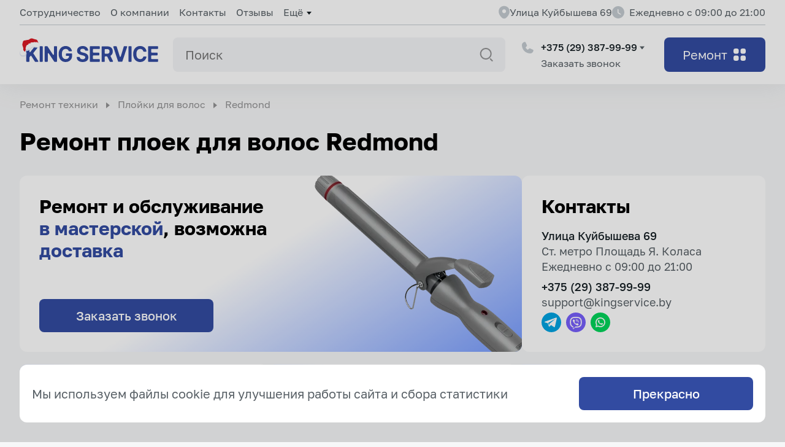

--- FILE ---
content_type: text/html; charset=UTF-8
request_url: https://kingservice.by/remont-ploek-dlya-volos/redmond
body_size: 35583
content:
<!doctype html>
<html lang="ru">
<head>
    <meta charset="UTF-8">
<meta name="viewport" content="width=device-width, initial-scale=1, maximum-scale=2">
<base href="https://kingservice.by/" />
<!--<link rel="canonical" href="https://kingservice.by/remont-ploek-dlya-volos/redmond">-->
<link rel="preconnect" href="https://fonts.gstatic.com">






<link rel="apple-touch-icon" sizes="180x180" href="/apple-touch-icon.png">
<link rel="icon" type="image/png" sizes="32x32" href="/favicon-32x32.png">
<link rel="icon" type="image/png" sizes="16x16" href="/favicon-16x16.png">
<link rel="manifest" href="/site.webmanifest">
<link rel="mask-icon" href="/safari-pinned-tab.svg" color="#314186">
<meta name="msapplication-TileColor" content="#2b5797">
<meta name="theme-color" content="#ffffff">
<meta name="yandex-verification" content="b9616bb2d2f7e7b1" />
<script async src="//app.call-tracking.by/scripts/phones.js?a2a3ac7e-41fe-49ca-9195-5f419ddd5af9"></script>
<!-- Google Tag Manager -->
<script>(function(w,d,s,l,i){w[l]=w[l]||[];w[l].push({'gtm.start':
new Date().getTime(),event:'gtm.js'});var f=d.getElementsByTagName(s)[0],
j=d.createElement(s),dl=l!='dataLayer'?'&l='+l:'';j.async=true;j.src=
'https://www.googletagmanager.com/gtm.js?id='+i+dl;f.parentNode.insertBefore(j,f);
})(window,document,'script','dataLayer','GTM-P86GQVB');</script>
<!-- End Google Tag Manager -->
<!-- Google tag (gtag.js) -->
<script async src="https://www.googletagmanager.com/gtag/js?id=AW-10797336853">
</script>
<script>
  window.dataLayer = window.dataLayer || [];
  function gtag(){dataLayer.push(arguments);}
  gtag('js', new Date());

  gtag('config', 'AW-10797336853');
</script>
    <title>Ремонт плоек для волос Redmond в Минске, цена</title>
<meta name="description" content="Ремонт плоек для волос Redmond в Минске &#128666; Бесплатная диагностика &#127970; Свой склад запчастей">
<link rel="stylesheet" href="/assets/components/minishop2/css/web/default.css?v=667ec14321" type="text/css" />
<link rel="stylesheet" href="/assets/components/minishop2/css/web/lib/jquery.jgrowl.min.css" type="text/css" />
<script>miniShop2Config = {"close_all_message":"\u0437\u0430\u043a\u0440\u044b\u0442\u044c \u0432\u0441\u0435","cssUrl":"\/assets\/components\/minishop2\/css\/web\/","jsUrl":"\/assets\/components\/minishop2\/js\/web\/","actionUrl":"\/assets\/components\/minishop2\/action.php","ctx":"web","price_format":[2,"."," "],"price_format_no_zeros":true,"weight_format":[3,"."," "],"weight_format_no_zeros":true};</script>
<link rel="stylesheet" href="/assets/styles/style.css" type="text/css" />
<link rel="stylesheet" href="/assets/styles/slinky.min.css" type="text/css" />
<link rel="stylesheet" href="/assets/styles/demo.css" type="text/css" />
<link rel="stylesheet" href="/assets/styles/devices.min.css" type="text/css" />
<link rel="stylesheet" href="/assets/styles/normalize.css" type="text/css" />
<link rel="stylesheet" href="/assets/components/ajaxform/css/default.css" type="text/css" />
<link rel="stylesheet" href="/assets/components/pdotools/css/pdopage.min.css" type="text/css" />
<script type="text/javascript">pdoPage = {callbacks: {}, keys: {}, configs: {}};</script>
<link rel="canonical" href="https://kingservice.by/remont-ploek-dlya-volos/redmond"/>
<link rel="next" href="https://kingservice.by/remont-ploek-dlya-volos/redmond?page=2"/>
</head>
<body>
    <div class="wrapper">
        <!-- Google Tag Manager (noscript) -->
<noscript><iframe src="https://www.googletagmanager.com/ns.html?id=GTM-P86GQVB"
height="0" width="0" style="display:none;visibility:hidden"></iframe></noscript>
<!-- End Google Tag Manager (noscript) -->
<header class="header">
    
    
    

        
    <div class="container">
        <div class="header__top">
            
            <div class="header__top-menu">
                <ul class="header__top-list">
                    <li><a href="sotrudnichestvo">Сотрудничество</a></li>
                    <li><a href="o-kompanii">О компании</a> </li>
                    <li><a href="kontaktyi">Контакты</a> </li>
                    <li><a href="otzyivyi">Отзывы</a></li>
                    <li class="submenu-active">Ещё
                        <ul class="header__top-submenu">
                            <li><a href="dostavka">Доставка</a> </li>
                            <li><a href="diagnostika">Диагностика</a></li>
                            <li><a href="garantiya">Гарантия</a></li>
                            <li><a href="blog">Блог</a></li>
                            <li><a href="obsluzhivanie-texniki">Обслуживание техники</a></li>
                            <li><a href="remont-po-brendu">Ремонт по бренду</a></li>
                            <li><a href="speczialnyie-predlozheniya">Специальные предложения</a></li>
                        </ul>
                    </li>
                </ul>
            </div>
            <div class="top_head_info">
                <div class="geo-item">
                    <div class="geo-item-img"><img src="assets/img/dev/header/geo-header.svg" alt=""> <div class="geo-item-adress">Улица Куйбышева 69 </div></div>
                </div>
                <div class="header__top-work-time">
                    <div class="header__top-img"><img src="assets/img/dev/header/exclude.svg" alt=""></div>
                    <div class="header__top-work-time">Ежедневно с 09:00 до 21:00</div>
                </div>
            </div>
        </div>
        <div class="header__bot">
              
            <div class="header__bot-logo">
                <a href="/" class="header__logo-link">
                    <img src="assets/img/dev/header/logo-ng.svg" alt="Logo">
                </a>
            </div>
            
             <div class="search_container">
    <input type="text" class="search_input" placeholder="Поиск" results-container="#search_list_desktop">
    <div class="search_button"></div>
    
        <div class="search_list_container "   id="search_list_desktop">
            <div class="list">
            </div>
    </div>
</div> 
            
            <div class="header__bot-content">
                
                <div class="header__bot-geo">
                    
                    <div class="geo-item geo-item-sub-container">
                        <div class="geo-item-phone geo-item-img"><img src="assets/img/dev/icons/ph-phone-fill.svg" alt=""><a href="tel:+375 (29) 387-99-99">+375 (29) 387-99-99</a></div>
                        <div class="geo-item-sub-text header-call-back modal">Заказать звонок</div>
                        <div class="geo-item-submenu">
                            <ul>
                                <li><a class=" icon-telegram" href="tg://resolve?domain=kingserviceby"><span></span>Telegram</a></li>
                                <li><a class=" icon-wa" href="whatsapp://send?phone=+375293879999"><span></span>WhatsApp</a></li>
                                <li><a class=" icon-viber" href="viber://chat?number=+375293879999"><span></span>Viber</a></li>
                            </ul>
                        </div>
                    </div>
                </div>
                
                <div class="mobile_menus">
                    
                    <div class="mobile_search">
                        <div class="open_search_button"></div>
                        <div class="search_panel">
                        <header>
    <div class="search_container">
        <input type="text" class="search_input" placeholder="Поиск" results-container="#search_list_mobile">
    </div>
    <div class="close_search_button"></div>

</header>

<div class="search_list_container"  id="search_list_mobile">
        <div class="list">
      
        </div>
    </div>
    
<div class="popular_pages">
    <a href="dostavka" class="page">Доставка</a>
<a href="garantiya" class="page">Гарантия</a>
<a href="remont-kolonok" class="page">Колонки</a>
<a href="remont-sabvuferov" class="page">Сабвуферы</a>
<a href="remont-usilitelej" class="page">Усилители</a>
</div>
                        </div>
                    </div>
                    
                    <div class="header__bot-menu">
                        <div class="menu-btn">
                            <span></span>
                            <div class="menu-btn-text">Ремонт</div>
                            <div class="menu-btn-img">
                                <div class="open-image"><img class="open-img" src="assets/img/dev/header/category.svg" alt=""></div>
                                <div class="close-image"><img calss="x-img" src="assets/img/dev/header/menu-line.svg" alt=""></div>
                            </div>
                        </div>
                        <div class="big-menu">
                            <div class="container">
                                <div class="scroll-menu">
                                 <nav class="menu-nav">
                                    <div class="menu-items">
    <div class="menu-items__title open-menu-items">Аудио и видеотехника</div>
    <div class="menu-items__body" style="display: block;">
        <ul class="menu-items__list" >
            <a href="remont-apple-tv">Apple TV</a>
<a href="remont-cd-proigryivatelej">CD-проигрыватели</a>
<a href="remont-dvd-proigryvateley-pleerov">DVD проигрыватели (плееры)</a>
<a href="remont-akusticheskix-sistem">Акустические системы</a>
<a href="remont-audiotexniki">Аудиотехника</a>
<a href="remont-videodomofonov">Видеодомофоны</a>
<a href="remont-videodosok">Видеодоски</a>
<a href="remont-videokamer">Видеокамеры</a>
<a href="remont-videomagnitofonov">Видеомагнитофоны</a>
<a href="remont-videopanelej">Видеопанели</a>
<a href="remont-videoregistratorov">Видеорегистраторы</a>
<a href="remont-videosten">Видеостены</a>
<a href="remont-videotexniki">Видеотехника</a>
<a href="remont-diktofonov-rekorderov">Диктофоны (рекордеры)</a>
<a href="remont-dinamikov">Динамики</a>
<a href="remont-domashnikh-kinoteatrov">Домашние кинотеатры</a>
<a href="remont-zhk-panelej">ЖК-панели</a>
<a href="remont-zvukovykh-kart">Звуковые карты</a>
<a href="remont-karaoke-sistem">Караоке системы</a>
<a href="remont-kolonok">Колонки</a>
<a href="remont-magnitol">Магнитолы</a>
<a href="remont-magnitofonov">Магнитофоны</a>
<a href="remont-mediapleerov">Медиаплееры</a>
<a href="remont-mikrofonov">Микрофоны</a>
<a href="remont-muzykalnykh-tsentrov">Музыкальные центры</a>
<a href="remont-naushnikov">Наушники</a>
<a href="remont-proektorov">Проекторы</a>
<a href="remont-proigryvatelej-vinila">Проигрыватели винила</a>
<a href="remont-radiosistem">Радиосистемы</a>
<a href="remont-resiverov">Ресиверы</a>
<a href="remont-sabvuferov">Сабвуферы</a>
<a href="remont-saundbarov">Саундбары</a>
<a href="remont-setevyix-proigryivatelej-mediapleerov">Сетевые проигрыватели (медиаплееры)</a>
<a href="remont-televizorov">Телевизоры</a>
<a href="remont-teleskopov-s-avtonavedeniem">Телескопы с автонаведением</a>
<a href="remont-umnykh-kolonok">Умные колонки</a>
<a href="remont-usilitelej">Усилители</a>
<a href="remont-fonokorrektorov">Фонокорректоры</a>
<a href="remont-fotoapparatov">Фотоаппараты</a>
<a href="remont-ekshn-kamer">Экшн-камеры</a>
        </ul>
    </div>
</div>
<div class="menu-items">
    <div class="menu-items__title">Бытовая техника</div>
    <div class="menu-items__body">
        <ul class="menu-items__list">
            <a href="remont-byitovoj-texniki">Бытовая техника</a>
<a href="remont-videonyan-i-radionyan">Видеоняни и радионяни</a>
<a href="remont-gladilnykh-sistem">Гладильные системы</a>
<a href="remont-zaryadnyix-stanczij">Зарядные станции</a>
<a href="remont-krupnoj-byitovoj-texniki">Крупная бытовая техника</a>
<a href="remont-kulerov-dlya-vodyi">Кулеры для воды</a>
<a href="remont-otparivatelej">Отпариватели</a>
<a href="remont-parovykh-shkafov">Паровые шкафы</a>
<a href="remont-parogeneratorov-paroochistiteley">Парогенераторы (пароочистители)</a>
<a href="remont-podogrevateley-butylochek">Подогреватели бутылочек</a>
<a href="remont-posudomoechnykh-mashin">Посудомоечные машины</a>
<a href="remont-pylesosov">Пылесосы</a>
<a href="remont-robotov-dlya-mytya-okon">Роботы для мытья окон</a>
<a href="remont-robotov-gazonokosilok">Роботы-газонокосилки</a>
<a href="remont-robotov-pylesosov">Роботы-пылесосы</a>
<a href="remont-sadovyix-opryiskivatelej">Садовые опрыскиватели</a>
<a href="remont-snegouborschikov">Снегоуборщики</a>
<a href="remont-stiralnykh-mashin">Стиральные машины</a>
<a href="remont-sushilnyh-mashin">Сушильные машины</a>
<a href="remont-sushilnyix-shkafov">Сушильные шкафы</a>
<a href="remont-utyugov">Утюги</a>
<a href="remont-elektrokaminov">Электрокамины</a>
<a href="remont-elektroshvabr">Электрошвабры</a>
        </ul>
    </div>
</div>
<div class="menu-items">
    <div class="menu-items__title">Инструмент</div>
    <div class="menu-items__body">
        <ul class="menu-items__list">
            <a href="remont-benzokos-motokos">Бензокосы (мотокосы)</a>
<a href="remont-benzopil">Бензопилы</a>
<a href="remont-bolgarok">Болгарки (УШМ)</a>
<a href="remont-vibroplit">Виброплиты</a>
<a href="remont-vibrotrambovok">Вибротрамбовки</a>
<a href="remont-vintovertov">Винтоверты</a>
<a href="remont-vozduxoduvok">Воздуходувки</a>
<a href="remont-gazonokosilok">Газонокосилки</a>
<a href="remont-gaykovertov">Гайковерты</a>
<a href="remont-gvozdezabivateley">Гвоздезабиватели</a>
<a href="remont-graverov">Граверы</a>
<a href="remont-detektorov-skryitoj-provodki">Детекторы скрытой проводки</a>
<a href="remont-diskovykh-pil">Дисковые пилы</a>
<a href="remont-drelej">Дрели</a>
<a href="remont-zatirochnyix-mashin">Затирочные машины</a>
<a href="remont-lobzikov">Лобзики</a>
<a href="remont-otboynykh-molotkov">Отбойные молотки</a>
<a href="remont-otreznyh-mashin">Отрезные машины</a>
<a href="remont-payalnyix-stanczij">Паяльные станции</a>
<a href="remont-perforatorov">Перфораторы</a>
<a href="remont-plitkorezov">Плиткорезы</a>
<a href="remont-polirovalnykh-mashin">Полировальные машины</a>
<a href="remont-rezchikov-shvov">Резчики швов</a>
<a href="remont-sabelnykh-pil">Сабельные пилы</a>
<a href="remont-sadovoj-texniki">Садовая техника</a>
<a href="remont-svarochnogo-oborudovaniya">Сварочное оборудование</a>
<a href="remont-svarochnyix-apparatov">Сварочные аппараты</a>
<a href="remont-svarochnyix-invertorov">Сварочные инверторы</a>
<a href="remont-skladskogo-instrumenta">Складской инструмент</a>
<a href="remont-skobozabivateley">Скобозабиватели</a>
<a href="remont-stroitelnoj-texniki">Строительная техника</a>
<a href="remont-stroitelnykh-mikserov">Строительные миксеры</a>
<a href="remont-stroitelnykh-fenov">Строительные фены</a>
<a href="remont-teplovizorov">Тепловизоры</a>
<a href="remont-tortsovochnykh-pil">Торцовочные пилы</a>
<a href="remont-trimmerov">Триммеры</a>
<a href="remont-ustanovok-almaznogo-bureniya-sverleniya">Установки алмазного бурения (сверления)</a>
<a href="remont-frezerov">Фрезеры</a>
<a href="remont-shlifmashin">Шлифмашины</a>
<a href="remont-shtroborezov-borozdodelov">Штроборезы (бороздоделы)</a>
<a href="remont-shurupovertov">Шуруповерты</a>
<a href="remont-elektricheskix-kustorezov">Электрические кусторезы</a>
<a href="remont-elektricheskix-sadovyix-nozhnicz">Электрические садовые ножницы</a>
<a href="remont-elektricheskix-sekatorov">Электрические секаторы</a>
<a href="remont-elektroinstrumentov">Электроинструменты</a>
<a href="remont-elektropil">Электропилы</a>
<a href="remont-elektrorubankov">Электрорубанки</a>
        </ul>
    </div>
</div>
<div class="menu-items">
    <div class="menu-items__title">Климатическая техника</div>
    <div class="menu-items__body">
        <ul class="menu-items__list">
            <a href="remont-brizerov">Бризеры</a>
<a href="remont-ventilyatorov">Вентиляторы</a>
<a href="remont-sushilok-dlya-ovoshchej-i-fruktov">Дегидраторы</a>
<a href="remont-inkubatorov">Инкубаторы</a>
<a href="remont-ionizatorov-vozduha">Ионизаторы воздуха</a>
<a href="remont-klimaticheskix-kamer">Климатические камеры</a>
<a href="remont-klimaticheskikh-kompleksov">Климатические комплексы</a>
<a href="remont-klimaticheskogo-oborudovaniya">Климатическое оборудование</a>
<a href="remont-konvektorov-elektricheskikh">Конвекторы электрические</a>
<a href="remont-konditsionerov">Кондиционеры</a>
<a href="remont-moek-vozdukha">Мойки воздуха</a>
<a href="remont-ozonatorov-vozduha">Озонаторы воздуха</a>
<a href="remont-osushiteley-vozdukha">Осушители воздуха</a>
<a href="remont-ohladitelej-vozduha">Охладители воздуха</a>
<a href="remont-ochistiteley-vozdukha">Очистители воздуха</a>
<a href="remont-pritochnyix-ustanovok">Приточные установки</a>
<a href="remont-rekuperatorov-vozduxa">Рекуператоры воздуха</a>
<a href="remont-recirkulyatorov-vozduha">Рециркуляторы воздуха</a>
<a href="remont-sistem-filtraczii-vozduxa">Системы фильтрации воздуха</a>
<a href="remont-teploventilyatorov">Тепловентиляторы</a>
<a href="remont-teplovyix-zaves">Тепловые завесы</a>
<a href="remont-uvlazhnitelej-vozdukha">Увлажнители воздуха</a>
<a href="remont-elektricheskix-obogrevatelej">Электрические обогреватели</a>
<a href="remont-elektricheskikh-pushek">Электрические пушки</a>
        </ul>
    </div>
</div>
<div class="menu-items">
    <div class="menu-items__title">Комплектующие</div>
    <div class="menu-items__body">
        <ul class="menu-items__list">
            <a href="remont-akkumulyatorov">Аккумуляторы</a>
<a href="remont-blokov-pitaniya">Блоки питания</a>
<a href="remont-videokart">Видеокарты</a>
<a href="remont-dvigatelej">Двигатели</a>
<a href="remont-zaryadnyix-ustrojstv">Зарядные устройства</a>
<a href="remont-kart-videozaxvata">Карты видеозахвата</a>
<a href="remont-komplektuyushhix">Комплектующие</a>
<a href="remont-preobrazovatelej-interfejsov">Преобразователи интерфейсов</a>
<a href="remont-razvetvitelej-videosignala">Разветвители видеосигнала</a>
<a href="remont-servodvigatelej">Серводвигатели</a>
<a href="remont-turboschetok">Турбощетки</a>
<a href="remont-chastotnyix-preobrazovatelej">Частотные преобразователи</a>
<a href="remont-elektrodvigatelej">Электродвигатели</a>
<a href="remont-elektronnyix-zamkov">Электронные замки</a>
        </ul>
    </div>
</div>
<div class="menu-items">
    <div class="menu-items__title">Компьютерная техника и периферия</div>
    <div class="menu-items__body">
        <ul class="menu-items__list">
            <a href="remont-asik-maynerov">Asic майнеры</a>
<a href="remont-bluetooth-garnitur">Bluetooth-гарнитуры</a>
<a href="remont-avtosimulyatorov">Автосимуляторы</a>
<a href="remont-graficheskix-planshetov">Графические планшеты</a>
<a href="remont-ibp">ИБП</a>
<a href="remont-igrovykh-pristavok">Игровые приставки</a>
<a href="remont-igrovyh-rulej">Игровые рули</a>
<a href="remont-interaktivnyix-sensornyix-stolov">Интерактивные (сенсорные) столы</a>
<a href="remont-kvadrokopterov">Квадрокоптеры (дроны)</a>
<a href="remont-kommutatorov">Коммутаторы</a>
<a href="remont-kompyuternoj-texniki">Компьютерная техника</a>
<a href="remont-kompyuterov">Компьютеры</a>
<a href="remont-monitorov">Мониторы</a>
<a href="remont-monoblokov">Моноблоки</a>
<a href="remont-mfu">МФУ</a>
<a href="remont-navigatorov">Навигаторы</a>
<a href="remont-noutbukov">Ноутбуки</a>
<a href="remont-ochkov-virtualnoy-realnosti-vr">Очки виртуальной реальности (VR)</a>
<a href="remont-planshetov">Планшеты</a>
<a href="remont-robotov">Роботы</a>
<a href="remont-routerov-marshrutizatorov">Роутеры (маршрутизаторы)</a>
<a href="remont-setevogo-oborudovaniya">Сетевое оборудование</a>
<a href="remont-setevyix-nakopitelej-nas">Сетевые накопители (NAS)</a>
<a href="remont-sistemnyix-blokov">Системные блоки</a>
<a href="remont-skanerov">Сканеры</a>
<a href="remont-smart-chasov">Смарт-часы</a>
<a href="remont-telefonov">Телефоны</a>
<a href="remont-elektronnykh-knig">Электронные книги</a>
        </ul>
    </div>
</div>
<div class="menu-items">
    <div class="menu-items__title">Косметологическое оборудование</div>
    <div class="menu-items__body">
        <ul class="menu-items__list">
            <a href="remont-apparatov-dlya-kavitatsii">Аппараты для кавитации</a>
<a href="remont-apparatov-dlya-korrektsii-figury">Аппараты для коррекции фигуры</a>
<a href="remont-apparatov-dlya-kriolipoliza">Аппараты для криолиполиза</a>
<a href="remont-apparatov-dlya-krioterapii">Аппараты для криотерапии</a>
<a href="remont-apparatov-dlya-lazernoy-epilyatsii">Аппараты для лазерной эпиляции</a>
<a href="remont-apparatov-dlya-lipoliza">Аппараты для липолиза</a>
<a href="remont-apparatov-dlya-liftinga">Аппараты для лифтинга</a>
<a href="remont-apparatov-dlya-manikyura-i-pedikyura">Аппараты для маникюра и педикюра</a>
<a href="remont-apparatov-dlya-mikrodermabrazii">Аппараты для микродермабразии</a>
<a href="remont-apparatov-dlya-miostimulyatsii">Аппараты для миостимуляции</a>
<a href="remont-apparatov-dlya-omolozheniya-kozhi">Аппараты для омоложения кожи</a>
<a href="remont-apparatov-dlya-pilinga">Аппараты для пилинга</a>
<a href="remont-apparatov-dlya-udaleniya-tatu-i-tatuazha">Аппараты для удаления тату и татуажа</a>
<a href="remont-apparatov-dlya-elektrokoagulyatsii">Аппараты для электрокоагуляции</a>
<a href="remont-apparatov-dlya-elektroporatsii">Аппараты для электропорации</a>
<a href="remont-apparatov-dlya-elektroforeza-i-galvanizatsii">Аппараты для электрофореза и гальванизации</a>
<a href="remont-apparatov-po-ukhodu-za-kozhey-litsa">Аппараты по уходу за кожей лица</a>
<a href="remont-apparatov-esteticheskoj-terapii">Аппараты эстетической терапии</a>
<a href="remont-vaporizatorov">Вапоризаторы</a>
<a href="remont-kosmetologicheskikh-kombaynov">Косметологические комбайны</a>
<a href="remont-kosmetologicheskikh-stoyek">Косметологические стойки</a>
<a href="remont-kosmetologicheskogo-oborudovaniya">Косметологическое оборудование</a>
<a href="remont-nagrevateley-polotenets">Нагреватели полотенец</a>
<a href="remont-sushuarov">Сушуары</a>
        </ul>
    </div>
</div>
<div class="menu-items">
    <div class="menu-items__title">Кухонная техника</div>
    <div class="menu-items__body">
        <ul class="menu-items__list">
            <a href="remont-aerogrilej">Аэрогрили</a>
<a href="remont-blenderov">Блендеры</a>
<a href="remont-blinnic">Блинницы</a>
<a href="remont-varochnykh-panelej">Варочные панели</a>
<a href="remont-vafelnic">Вафельницы</a>
<a href="remont-vyityazhek">Вытяжки</a>
<a href="remont-grilej">Грили</a>
<a href="remont-dukhovykh-shkafov">Духовые шкафы</a>
<a href="remont-izmelchiteley-pischevykh-otkhodov">Измельчители пищевых отходов</a>
<a href="remont-kofemashin-i-kofevarok">Кофемашины и кофеварки</a>
<a href="remont-kuxonnoj-texniki">Кухонная техника</a>
<a href="remont-kukhonnykh-kombajnov">Кухонные комбайны</a>
<a href="remont-kukhonnykh-mashin">Кухонные машины</a>
<a href="remont-kukhonnykh-robotov">Кухонные роботы</a>
<a href="remont-mashin-dlya-prigotovleniya-smesej">Машины для приготовления смесей</a>
<a href="remont-mikrovolnovok">Микроволновки</a>
<a href="remont-mikserov">Миксеры</a>
<a href="remont-mini-pechej">Мини-печи</a>
<a href="remont-morozilnikov">Морозильники</a>
<a href="remont-multivarok">Мультиварки</a>
<a href="remont-myasorubok">Мясорубки</a>
<a href="remont-parovarok">Пароварки</a>
<a href="remont-risovarok">Рисоварки</a>
<a href="remont-rosterov">Ростеры</a>
<a href="remont-skorovarok">Скороварки</a>
<a href="remont-sokovyzhimalok">Соковыжималки</a>
<a href="remont-sendvichnic-buterbrodnic">Сэндвичницы (бутербродницы)</a>
<a href="remont-termopotov">Термопоты</a>
<a href="remont-tosterov">Тостеры</a>
<a href="remont-khlebopechek">Хлебопечки</a>
<a href="remont-kholodilnikov">Холодильники</a>
<a href="remont-chajnikov">Чайники</a>
<a href="remont-elektrogriley">Электрогрили</a>
        </ul>
    </div>
</div>
<div class="menu-items">
    <div class="menu-items__title">Медицинская и оздоровительная техника</div>
    <div class="menu-items__body">
        <ul class="menu-items__list">
            <a href="remont-avtoklavov">Автоклавы</a>
<a href="remont-apparatov-dlya-massazha">Аппараты для массажа</a>
<a href="remont-apparatov-dlya-fizioterapii">Аппараты для физиотерапии</a>
<a href="remont-intraoralnykh-skanerov">Интраоральные сканеры</a>
<a href="remont-konczentratorov-kisloroda">Концентраторы кислорода</a>
<a href="remont-massazhnyix-kresel">Массажные кресла</a>
<a href="remont-massazhnyix-pistoletov-perkussionnyix-massazherov">Массажные пистолеты (перкуссионные массажеры)</a>
<a href="remont-mediczinskoj-texniki">Медицинская техника</a>
<a href="remont-ozdorovitelnoj-texniki">Оздоровительная техника</a>
<a href="remont-priborov-biorezonansnoj-terapii">Приборы биорезонансной терапии</a>
<a href="remont-sterilizatorov">Стерилизаторы</a>
<a href="remont-stomatologicheskikh-kresel-ustanovok">Стоматологические кресла (установки)</a>
<a href="remont-stomatologicheskikh-svetilnikov-lamp">Стоматологические светильники (лампы)</a>
<a href="remont-stomatologicheskogo-oborudovaniya">Стоматологическое оборудование</a>
<a href="remont-suxozharov">Сухожары</a>
<a href="remont-elektricheskikh-invalidnykh-kolyasok">Электрические инвалидные коляски</a>
        </ul>
    </div>
</div>
<div class="menu-items">
    <div class="menu-items__title">Промышленное оборудование</div>
    <div class="menu-items__body">
        <ul class="menu-items__list">
            <a href="remont-avtomaticheskix-linij">Автоматические линии</a>
<a href="remont-generatorov">Генераторы</a>
<a href="remont-defektoskopov">Дефектоскопы</a>
<a href="remont-konvejerov">Конвейеры</a>
<a href="remont-mashin-dlya-rezki">Машины для резки</a>
<a href="remont-motopomp">Мотопомпы</a>
<a href="remont-mufelnyix-pechej">Муфельные печи</a>
<a href="remont-panelej-upravleniya">Панели управления</a>
<a href="remont-podvizhnyix-platform">Подвижные платформы</a>
<a href="remont-pressov">Прессы</a>
<a href="remont-promyishlennogo-oborudovaniya">Промышленное оборудование</a>
<a href="remont-promyishlennyix-robotov">Промышленные роботы</a>
<a href="remont-stankov">Станки</a>
<a href="remont-sushilnyix-kamer">Сушильные камеры</a>
<a href="remont-sushilnyix-modulej">Сушильные модули</a>
<a href="remont-termoplastavtomatov-tpa">Термопластавтоматы (ТПА)</a>
<a href="remont-termoupakovochnykh-apparatov">Термоупаковочные аппараты</a>
<a href="remont-termousadochnykh-apparatov">Термоусадочные аппараты</a>
<a href="remont-upakovochnogo-fasovochnogo-oborudovaniya">Упаковочное (фасовочное) оборудование</a>
<a href="remont-upakovochnykh-mashin">Упаковочные машины</a>
<a href="remont-ekstruderov">Экструдеры</a>
        </ul>
    </div>
</div>
<div class="menu-items">
    <div class="menu-items__title">Профессиональная аудиотехника</div>
    <div class="menu-items__body">
        <ul class="menu-items__list">
            <a href="remont-dj-kontrollerov">DJ контроллеры</a>
<a href="remont-dj-oborudovaniya">DJ оборудование</a>
<a href="remont-dj-stantsiy">DJ станции</a>
<a href="remont-dj-effektorov">DJ эффекторы</a>
<a href="remont-midi-klaviatur">MIDI-клавиатуры</a>
<a href="remont-midi-kontrollerov">MIDI-контроллеры</a>
<a href="remont-audiointerfeysov">Аудиоинтерфейсы</a>
<a href="remont-videobarov">Видеобары</a>
<a href="remont-dram-mashin">Драм-машины</a>
<a href="remont-kontsertnoy-akustiki">Концертная акустика</a>
<a href="remont-luperov">Луперы</a>
<a href="remont-mikshernyh-pultov">Микшерные пульты</a>
<a href="remont-pedalej-effektov">Педали эффектов</a>
<a href="remont-protsessorov-effektov">Процессоры эффектов</a>
<a href="remont-sekvensorov">Секвенсоры</a>
<a href="remont-sintezatorov">Синтезаторы</a>
<a href="remont-spikerfonov">Спикерфоны</a>
<a href="remont-studijnogo-oborudovaniya">Студийное оборудование</a>
<a href="remont-semplerov">Сэмплеры</a>
<a href="remont-termenvoksov">Терменвоксы</a>
<a href="remont-czifrovyix-elektronnyix-pianino">Цифровые (электронные) пианино</a>
<a href="remont-czifrovyix-organov-elektroorganov">Цифровые органы (электроорганы)</a>
<a href="remont-elektrogitar">Электрогитары</a>
<a href="remont-elektronnyh-udarnyh-ustanovok">Электронные ударные установки</a>
        </ul>
    </div>
</div>
<div class="menu-items">
    <div class="menu-items__title">Профессиональное пищевое оборудование</div>
    <div class="menu-items__body">
        <ul class="menu-items__list">
            <a href="remont-apparatov-dlya-varki-kukuruzy">Аппараты для варки кукурузы</a>
<a href="remont-apparatov-dlya-varki-yaits">Аппараты для варки яиц</a>
<a href="remont-apparatov-dlya-korn-dogov">Аппараты для корн догов</a>
<a href="remont-apparatov-dlya-popkorna">Аппараты для попкорна</a>
<a href="remont-apparatov-dlya-saharnoj-vaty">Аппараты для сахарной ваты</a>
<a href="remont-apparatov-dlya-sosisok-v-yaytse">Аппараты для сосисок в яйце</a>
<a href="remont-apparatov-dlya-sushki-i-polirovki-posudy">Аппараты для сушки и полировки посуды</a>
<a href="remont-apparatov-dlya-tartaletok">Аппараты для тарталеток</a>
<a href="remont-apparatov-dlya-hot-dogov">Аппараты для хот догов</a>
<a href="remont-blikserov">Бликсеры</a>
<a href="remont-vakuumnyh-upakovshchikov">Вакуумные упаковщики</a>
<a href="remont-granitorov">Граниторы</a>
<a href="remont-dozatorov-konditerskix">Дозаторы кондитерские</a>
<a href="remont-zharochnykh-poverkhnostey">Жарочные поверхности</a>
<a href="remont-zapajshchikov-lotkov-trejsilerov">Запайщики лотков (трейсилеры)</a>
<a href="remont-izmelchitelej-lda">Измельчители льда</a>
<a href="remont-kremovalok">Кремовалки</a>
<a href="remont-kremovarok">Кремоварки</a>
<a href="remont-kutterov">Куттеры</a>
<a href="remont-kuxonnyix-proczessorov">Кухонные процессоры</a>
<a href="remont-ldogeneratorov">Льдогенераторы</a>
<a href="remont-makaronovarok">Макароноварки</a>
<a href="remont-massazherov-dlya-myasa">Массажеры для мяса</a>
<a href="remont-mashin-dlya-pastyi">Машины для пасты</a>
<a href="remont-mashin-dlya-peremeshivaniya-i-vzbivaniya">Машины для перемешивания и взбивания</a>
<a href="remont-melanzherov">Меланжеры</a>
<a href="remont-morozhenicz">Мороженицы</a>
<a href="remont-mukoproseivatelej">Мукопросеиватели</a>
<a href="remont-oborudovaniya-dlya-rabotyi-s-shokoladom">Оборудование для работы с шоколадом</a>
<a href="remont-ovoshherezok">Овощерезки</a>
<a href="remont-otsadochnyix-mashin">Отсадочные машины</a>
<a href="remont-parokonvektomatov">Пароконвектоматы</a>
<a href="remont-pelmennyix-apparatov">Пельменные аппараты</a>
<a href="remont-pechej-dlya-piccy">Печи для пиццы</a>
<a href="remont-pishhevogo-oborudovaniya">Пищевое оборудование</a>
<a href="remont-podogrevateley-posudy">Подогреватели посуды</a>
<a href="remont-ponchikovyh-apparatov">Пончиковые аппараты</a>
<a href="remont-pressov-dlya-piczczyi">Прессы для пиццы</a>
<a href="remont-rasstoechnykh-shkafov">Расстоечные шкафы</a>
<a href="remont-slajserov-lomterezok">Слайсеры (ломтерезки)</a>
<a href="remont-sokookhladiteley">Сокоохладители</a>
<a href="remont-temperiruyushhix-mashin">Темперирующие машины</a>
<a href="remont-tenderajzerov-myasoryixlitelej">Тендерайзеры (мясорыхлители)</a>
<a href="remont-teplovykh-shkafov">Тепловые шкафы</a>
<a href="remont-testodelitelej">Тестоделители</a>
<a href="remont-testozakatochnyix-mashin">Тестозакаточные машины</a>
<a href="remont-testomesov">Тестомесы</a>
<a href="remont-testoraskatochnyix-mashin">Тестораскаточные машины</a>
<a href="remont-fermentatorov">Ферментаторы</a>
<a href="remont-formovochnyix-mashin">Формовочные машины</a>
<a href="remont-frityurnic">Фритюрницы</a>
<a href="remont-xleborezok">Хлеборезки</a>
<a href="remont-cheburechnits">Чебуречницы</a>
<a href="remont-shkafov-dlya-vyzrevaniya-myasa">Шкафы для вызревания мяса</a>
<a href="remont-elektricheskix-kartofelechistok">Электрические картофелечистки</a>
<a href="remont-elektricheskix-farshemeshalok">Электрические фаршемешалки</a>
        </ul>
    </div>
</div>
<div class="menu-items">
    <div class="menu-items__title">Профессиональное холодильное оборудование</div>
    <div class="menu-items__body">
        <ul class="menu-items__list">
            <a href="remont-vinnykh-shkafov">Винные шкафы</a>
<a href="remont-morozilnogo-oborudovaniya">Морозильное оборудование</a>
<a href="remont-frizerov">Фризеры</a>
<a href="remont-frizerov-dlya-morozhenogo">Фризеры для мороженого</a>
<a href="remont-xolodilnogo-oborudovaniya">Холодильное оборудование</a>
        </ul>
    </div>
</div>
<div class="menu-items">
    <div class="menu-items__title">Световое оборудование, спецэффекты</div>
    <div class="menu-items__body">
        <ul class="menu-items__list">
            <a href="remont-vetrovyix-mashin">Ветровые машины</a>
<a href="remont-videokubov-proekczionnyix-kubov">Видеокубы (проекционные кубы)</a>
<a href="remont-generatorov-myilnyix-puzyirej">Генераторы мыльных пузырей</a>
<a href="remont-generatorov-penyi">Генераторы пены</a>
<a href="remont-generatorov-tumana">Генераторы тумана</a>
<a href="remont-dyim-mashin">Дым-машины</a>
<a href="remont-konfetti-mashin">Конфетти машины</a>
<a href="remont-oborudovaniya-speczeffektov">Оборудование спецэффектов</a>
<a href="remont-prozhektorov">Прожекторы</a>
<a href="remont-svetovogo-oborudovaniya">Световое оборудование</a>
<a href="remont-svetovyix-golov">Световые головы</a>
<a href="remont-svetovyix-polov">Световые полы</a>
<a href="remont-svetodiodnyix-displeev-ekranov">Светодиодные дисплеи (экраны)</a>
<a href="remont-snegogeneratorov">Снегогенераторы</a>
        </ul>
    </div>
</div>
<div class="menu-items">
    <div class="menu-items__title">Специальная и транспортная техника</div>
    <div class="menu-items__body">
        <ul class="menu-items__list">
            <a href="remont-aeratorov">Аэраторы</a>
<a href="remont-bespilotnyix-letatelnyix-apparatov-bpla">Беспилотные летательные аппараты (БПЛА)</a>
<a href="remont-brelkov-avtosignalizaczij">Брелки автосигнализаций</a>
<a href="remont-giroskuterov">Гироскутеры</a>
<a href="remont-detskikh-kvadrotsiklov">Детские квадроциклы</a>
<a href="remont-elektricheskix-detskix-kolyasok">Детские электрические коляски</a>
<a href="remont-detskikh-elektromobilej">Детские электромобили</a>
<a href="remont-detskikh-elektromototsiklov">Детские электромотоциклы</a>
<a href="remont-kvadrociklov">Квадроциклы</a>
<a href="remont-komplektovshhikov-zakazov">Комплектовщики заказов</a>
<a href="remont-kultivatorov">Культиваторы</a>
<a href="remont-monokoles">Моноколеса</a>
<a href="remont-motoblokov">Мотоблоки</a>
<a href="remont-pogruzchikov">Погрузчики</a>
<a href="remont-podemnyix-stolov-i-platform">Подъемные столы и платформы</a>
<a href="remont-razmetochnyix-mashin">Разметочные машины</a>
<a href="remont-rajderov-traktorov-gazonokosilok">Райдеры (тракторы-газонокосилки)</a>
<a href="remont-richtrakov">Ричтраки</a>
<a href="remont-samoxodnyix-telezhek">Самоходные тележки</a>
<a href="remont-segveev">Сегвеи</a>
<a href="remont-skarifikatorov">Скарификаторы</a>
<a href="remont-skladskoj-texniki">Складская техника</a>
<a href="remont-tricziklov">Трициклы</a>
<a href="remont-fetbajkov">Фэтбайки</a>
<a href="remont-shtabelerov">Штабелеры</a>
<a href="remont-elektricheskix-baggi">Электрические багги</a>
<a href="remont-elektricheskix-rolikov">Электрические ролики</a>
<a href="remont-elektricheskix-skuterov">Электрические скутеры</a>
<a href="remont-elektricheskogo-skladskogo-oborudovaniya">Электрическое складское оборудование</a>
<a href="remont-elektrovelosipedov">Электровелосипеды</a>
<a href="remont-elektromototsiklov">Электромотоциклы</a>
<a href="remont-elektrosamokatov">Электросамокаты</a>
<a href="remont-elektroskejtov">Электроскейты</a>
<a href="remont-elektrotransporta">Электротранспорт</a>
        </ul>
    </div>
</div>
<div class="menu-items">
    <div class="menu-items__title">Техника для бизнеса</div>
    <div class="menu-items__body">
        <ul class="menu-items__list">
            <a href="remont-3d-printerov">3D принтеры</a>
<a href="remont-apparatov-dlya-nadevaniya-baxil">Аппараты для надевания бахил</a>
<a href="remont-apparatov-dlya-chistki-obuvi">Аппараты для чистки обуви</a>
<a href="remont-videokonferentssvyazi">Видеоконференцсвязь</a>
<a href="remont-vyizyivnyix-panelej">Вызывные панели</a>
<a href="remont-vyazalnyix-mashin">Вязальные машины</a>
<a href="remont-gladilnyix-pressov">Гладильные прессы</a>
<a href="remont-gladilnyix-stolov">Гладильные столы</a>
<a href="remont-interaktivnyix-dosok">Интерактивные доски</a>
<a href="remont-interaktivnyh-panelej">Интерактивные панели</a>
<a href="remont-kamer-videonablyudeniya">Камеры видеонаблюдения</a>
<a href="remont-orgtexniki">Оргтехника</a>
<a href="remont-ofisnoj-texniki">Офисная техника</a>
<a href="remont-paromanekenov">Пароманекены</a>
<a href="remont-plotterov">Плоттеры</a>
<a href="remont-podmetalnyh-mashin">Подметальные машины</a>
<a href="remont-polomoechnykh-mashin">Поломоечные машины</a>
<a href="remont-poloterov">Полотеры</a>
<a href="remont-printerov">Принтеры</a>
<a href="remont-printerov-etiketok">Принтеры этикеток</a>
<a href="remont-rizografov">Ризографы</a>
<a href="remont-rotornykh-mashin">Роторные машины</a>
<a href="remont-serverov">Серверы</a>
<a href="remont-sistem-videonablyudeniya">Системы видеонаблюдения</a>
<a href="remont-sistem-prezentaczij">Системы презентаций</a>
<a href="remont-skanerov-shtrikh-kodov">Сканеры штрих-кодов</a>
<a href="remont-stabilizatorov-napryazheniya">Стабилизаторы напряжения</a>
<a href="remont-sushilok-dlya-ruk">Сушилки для рук</a>
<a href="remont-terminalov-sbora-dannykh-tsd">Терминалы сбора данных (ТСД)</a>
<a href="remont-texniki-dlya-biznesa">Техника для бизнеса</a>
<a href="remont-turniketov">Турникеты</a>
<a href="remont-shrederov-izmelchiteley-bumagi">Шредеры (измельчители бумаги)</a>
<a href="remont-elektricheskikh-steplerov">Электрические степлеры</a>
        </ul>
    </div>
</div>
<div class="menu-items">
    <div class="menu-items__title">Техника для животных</div>
    <div class="menu-items__body">
        <ul class="menu-items__list">
            <a href="remont-kormushek-dlya-zhivotnykh-avtomaticheskikh-elektricheskikh">Кормушки для животных автоматические (электрические)</a>
<a href="remont-lotkov-dlya-zhivotnykh-avtomaticheskikh-elektricheskikh">Лотки для животных автоматические (электрические)</a>
<a href="remont-poilok-dlya-zhivotnyix-avtomaticheskix-elektricheskix">Поилки для животных автоматические (электрические)</a>
<a href="remont-sushiremont-sushilok-dlya-zhivotnykh-avtomaticheskikh-elektricheskikh">Сушилки для животных автоматические (электрические)</a>
<a href="remont-texniki-dlya-zhivotnyix-gruming">Техника для животных (груминг)</a>
        </ul>
    </div>
</div>
<div class="menu-items">
    <div class="menu-items__title">Техника для красоты и личного ухода</div>
    <div class="menu-items__body">
        <ul class="menu-items__list">
            <a href="remont-vyipryamitelej-utyuzhkov-dlya-volos">Выпрямители (утюжки) для волос</a>
<a href="remont-darsonvalej">Дарсонвали</a>
<a href="remont-mashinok-dlya-strizhki-volos">Машинки для стрижки волос</a>
<a href="remont-ploek-dlya-volos">Плойки для волос</a>
<a href="remont-stajlerov-dlya-volos">Стайлеры для волос</a>
<a href="remont-uxodovoj-texniki">Уходовая техника</a>
<a href="remont-fenov">Фены</a>
<a href="remont-elektrobritv">Электробритвы</a>
<a href="remont-epilyatorov">Эпиляторы</a>
        </ul>
    </div>
</div>
                                 </nav>
                                 </div>
                                 <nav class="js-menu mobile-menu-nav">
                                     <ul>
                                        <li>
    <a class="js-menu-services" href="#">Ремонт</a>
    <ul>
        <li>
    <a href="#" class="">Аудио и видеотехника</a>
    <ul class="service-menu-items__list">
        <li class=""><a href="remont-apple-tv">Apple TV</a></li>
<li class=""><a href="remont-cd-proigryivatelej">CD-проигрыватели</a></li>
<li class=""><a href="remont-dvd-proigryvateley-pleerov">DVD проигрыватели (плееры)</a></li>
<li class=""><a href="remont-akusticheskix-sistem">Акустические системы</a></li>
<li class=""><a href="remont-audiotexniki">Аудиотехника</a></li>
<li class=""><a href="remont-videodomofonov">Видеодомофоны</a></li>
<li class=""><a href="remont-videodosok">Видеодоски</a></li>
<li class=""><a href="remont-videokamer">Видеокамеры</a></li>
<li class=""><a href="remont-videomagnitofonov">Видеомагнитофоны</a></li>
<li class=""><a href="remont-videopanelej">Видеопанели</a></li>
<li class=""><a href="remont-videoregistratorov">Видеорегистраторы</a></li>
<li class=""><a href="remont-videosten">Видеостены</a></li>
<li class=""><a href="remont-videotexniki">Видеотехника</a></li>
<li class=""><a href="remont-diktofonov-rekorderov">Диктофоны (рекордеры)</a></li>
<li class=""><a href="remont-dinamikov">Динамики</a></li>
<li class=""><a href="remont-domashnikh-kinoteatrov">Домашние кинотеатры</a></li>
<li class=""><a href="remont-zhk-panelej">ЖК-панели</a></li>
<li class=""><a href="remont-zvukovykh-kart">Звуковые карты</a></li>
<li class=""><a href="remont-karaoke-sistem">Караоке системы</a></li>
<li class=""><a href="remont-kolonok">Колонки</a></li>
<li class=""><a href="remont-magnitol">Магнитолы</a></li>
<li class=""><a href="remont-magnitofonov">Магнитофоны</a></li>
<li class=""><a href="remont-mediapleerov">Медиаплееры</a></li>
<li class=""><a href="remont-mikrofonov">Микрофоны</a></li>
<li class=""><a href="remont-muzykalnykh-tsentrov">Музыкальные центры</a></li>
<li class=""><a href="remont-naushnikov">Наушники</a></li>
<li class=""><a href="remont-proektorov">Проекторы</a></li>
<li class=""><a href="remont-proigryvatelej-vinila">Проигрыватели винила</a></li>
<li class=""><a href="remont-radiosistem">Радиосистемы</a></li>
<li class=""><a href="remont-resiverov">Ресиверы</a></li>
<li class=""><a href="remont-sabvuferov">Сабвуферы</a></li>
<li class=""><a href="remont-saundbarov">Саундбары</a></li>
<li class=""><a href="remont-setevyix-proigryivatelej-mediapleerov">Сетевые проигрыватели (медиаплееры)</a></li>
<li class=""><a href="remont-televizorov">Телевизоры</a></li>
<li class=""><a href="remont-teleskopov-s-avtonavedeniem">Телескопы с автонаведением</a></li>
<li class=""><a href="remont-umnykh-kolonok">Умные колонки</a></li>
<li class=""><a href="remont-usilitelej">Усилители</a></li>
<li class=""><a href="remont-fonokorrektorov">Фонокорректоры</a></li>
<li class=""><a href="remont-fotoapparatov">Фотоаппараты</a></li>
<li class=""><a href="remont-ekshn-kamer">Экшн-камеры</a></li>
    </ul>
</li>
<li>
    <a href="#" class="">Бытовая техника</a>
    <ul class="service-menu-items__list">
        <li class=""><a href="remont-byitovoj-texniki">Бытовая техника</a></li>
<li class=""><a href="remont-videonyan-i-radionyan">Видеоняни и радионяни</a></li>
<li class=""><a href="remont-gladilnykh-sistem">Гладильные системы</a></li>
<li class=""><a href="remont-zaryadnyix-stanczij">Зарядные станции</a></li>
<li class=""><a href="remont-krupnoj-byitovoj-texniki">Крупная бытовая техника</a></li>
<li class=""><a href="remont-kulerov-dlya-vodyi">Кулеры для воды</a></li>
<li class=""><a href="remont-otparivatelej">Отпариватели</a></li>
<li class=""><a href="remont-parovykh-shkafov">Паровые шкафы</a></li>
<li class=""><a href="remont-parogeneratorov-paroochistiteley">Парогенераторы (пароочистители)</a></li>
<li class=""><a href="remont-podogrevateley-butylochek">Подогреватели бутылочек</a></li>
<li class=""><a href="remont-posudomoechnykh-mashin">Посудомоечные машины</a></li>
<li class=""><a href="remont-pylesosov">Пылесосы</a></li>
<li class=""><a href="remont-robotov-dlya-mytya-okon">Роботы для мытья окон</a></li>
<li class=""><a href="remont-robotov-gazonokosilok">Роботы-газонокосилки</a></li>
<li class=""><a href="remont-robotov-pylesosov">Роботы-пылесосы</a></li>
<li class=""><a href="remont-sadovyix-opryiskivatelej">Садовые опрыскиватели</a></li>
<li class=""><a href="remont-snegouborschikov">Снегоуборщики</a></li>
<li class=""><a href="remont-stiralnykh-mashin">Стиральные машины</a></li>
<li class=""><a href="remont-sushilnyh-mashin">Сушильные машины</a></li>
<li class=""><a href="remont-sushilnyix-shkafov">Сушильные шкафы</a></li>
<li class=""><a href="remont-utyugov">Утюги</a></li>
<li class=""><a href="remont-elektrokaminov">Электрокамины</a></li>
<li class=""><a href="remont-elektroshvabr">Электрошвабры</a></li>
    </ul>
</li>
<li>
    <a href="#" class="">Инструмент</a>
    <ul class="service-menu-items__list">
        <li class=""><a href="remont-benzokos-motokos">Бензокосы (мотокосы)</a></li>
<li class=""><a href="remont-benzopil">Бензопилы</a></li>
<li class=""><a href="remont-bolgarok">Болгарки (УШМ)</a></li>
<li class=""><a href="remont-vibroplit">Виброплиты</a></li>
<li class=""><a href="remont-vibrotrambovok">Вибротрамбовки</a></li>
<li class=""><a href="remont-vintovertov">Винтоверты</a></li>
<li class=""><a href="remont-vozduxoduvok">Воздуходувки</a></li>
<li class=""><a href="remont-gazonokosilok">Газонокосилки</a></li>
<li class=""><a href="remont-gaykovertov">Гайковерты</a></li>
<li class=""><a href="remont-gvozdezabivateley">Гвоздезабиватели</a></li>
<li class=""><a href="remont-graverov">Граверы</a></li>
<li class=""><a href="remont-detektorov-skryitoj-provodki">Детекторы скрытой проводки</a></li>
<li class=""><a href="remont-diskovykh-pil">Дисковые пилы</a></li>
<li class=""><a href="remont-drelej">Дрели</a></li>
<li class=""><a href="remont-zatirochnyix-mashin">Затирочные машины</a></li>
<li class=""><a href="remont-lobzikov">Лобзики</a></li>
<li class=""><a href="remont-otboynykh-molotkov">Отбойные молотки</a></li>
<li class=""><a href="remont-otreznyh-mashin">Отрезные машины</a></li>
<li class=""><a href="remont-payalnyix-stanczij">Паяльные станции</a></li>
<li class=""><a href="remont-perforatorov">Перфораторы</a></li>
<li class=""><a href="remont-plitkorezov">Плиткорезы</a></li>
<li class=""><a href="remont-polirovalnykh-mashin">Полировальные машины</a></li>
<li class=""><a href="remont-rezchikov-shvov">Резчики швов</a></li>
<li class=""><a href="remont-sabelnykh-pil">Сабельные пилы</a></li>
<li class=""><a href="remont-sadovoj-texniki">Садовая техника</a></li>
<li class=""><a href="remont-svarochnogo-oborudovaniya">Сварочное оборудование</a></li>
<li class=""><a href="remont-svarochnyix-apparatov">Сварочные аппараты</a></li>
<li class=""><a href="remont-svarochnyix-invertorov">Сварочные инверторы</a></li>
<li class=""><a href="remont-skladskogo-instrumenta">Складской инструмент</a></li>
<li class=""><a href="remont-skobozabivateley">Скобозабиватели</a></li>
<li class=""><a href="remont-stroitelnoj-texniki">Строительная техника</a></li>
<li class=""><a href="remont-stroitelnykh-mikserov">Строительные миксеры</a></li>
<li class=""><a href="remont-stroitelnykh-fenov">Строительные фены</a></li>
<li class=""><a href="remont-teplovizorov">Тепловизоры</a></li>
<li class=""><a href="remont-tortsovochnykh-pil">Торцовочные пилы</a></li>
<li class=""><a href="remont-trimmerov">Триммеры</a></li>
<li class=""><a href="remont-ustanovok-almaznogo-bureniya-sverleniya">Установки алмазного бурения (сверления)</a></li>
<li class=""><a href="remont-frezerov">Фрезеры</a></li>
<li class=""><a href="remont-shlifmashin">Шлифмашины</a></li>
<li class=""><a href="remont-shtroborezov-borozdodelov">Штроборезы (бороздоделы)</a></li>
<li class=""><a href="remont-shurupovertov">Шуруповерты</a></li>
<li class=""><a href="remont-elektricheskix-kustorezov">Электрические кусторезы</a></li>
<li class=""><a href="remont-elektricheskix-sadovyix-nozhnicz">Электрические садовые ножницы</a></li>
<li class=""><a href="remont-elektricheskix-sekatorov">Электрические секаторы</a></li>
<li class=""><a href="remont-elektroinstrumentov">Электроинструменты</a></li>
<li class=""><a href="remont-elektropil">Электропилы</a></li>
<li class=""><a href="remont-elektrorubankov">Электрорубанки</a></li>
    </ul>
</li>
<li>
    <a href="#" class="">Климатическая техника</a>
    <ul class="service-menu-items__list">
        <li class=""><a href="remont-brizerov">Бризеры</a></li>
<li class=""><a href="remont-ventilyatorov">Вентиляторы</a></li>
<li class=""><a href="remont-sushilok-dlya-ovoshchej-i-fruktov">Дегидраторы</a></li>
<li class=""><a href="remont-inkubatorov">Инкубаторы</a></li>
<li class=""><a href="remont-ionizatorov-vozduha">Ионизаторы воздуха</a></li>
<li class=""><a href="remont-klimaticheskix-kamer">Климатические камеры</a></li>
<li class=""><a href="remont-klimaticheskikh-kompleksov">Климатические комплексы</a></li>
<li class=""><a href="remont-klimaticheskogo-oborudovaniya">Климатическое оборудование</a></li>
<li class=""><a href="remont-konvektorov-elektricheskikh">Конвекторы электрические</a></li>
<li class=""><a href="remont-konditsionerov">Кондиционеры</a></li>
<li class=""><a href="remont-moek-vozdukha">Мойки воздуха</a></li>
<li class=""><a href="remont-ozonatorov-vozduha">Озонаторы воздуха</a></li>
<li class=""><a href="remont-osushiteley-vozdukha">Осушители воздуха</a></li>
<li class=""><a href="remont-ohladitelej-vozduha">Охладители воздуха</a></li>
<li class=""><a href="remont-ochistiteley-vozdukha">Очистители воздуха</a></li>
<li class=""><a href="remont-pritochnyix-ustanovok">Приточные установки</a></li>
<li class=""><a href="remont-rekuperatorov-vozduxa">Рекуператоры воздуха</a></li>
<li class=""><a href="remont-recirkulyatorov-vozduha">Рециркуляторы воздуха</a></li>
<li class=""><a href="remont-sistem-filtraczii-vozduxa">Системы фильтрации воздуха</a></li>
<li class=""><a href="remont-teploventilyatorov">Тепловентиляторы</a></li>
<li class=""><a href="remont-teplovyix-zaves">Тепловые завесы</a></li>
<li class=""><a href="remont-uvlazhnitelej-vozdukha">Увлажнители воздуха</a></li>
<li class=""><a href="remont-elektricheskix-obogrevatelej">Электрические обогреватели</a></li>
<li class=""><a href="remont-elektricheskikh-pushek">Электрические пушки</a></li>
    </ul>
</li>
<li>
    <a href="#" class="">Комплектующие</a>
    <ul class="service-menu-items__list">
        <li class=""><a href="remont-akkumulyatorov">Аккумуляторы</a></li>
<li class=""><a href="remont-blokov-pitaniya">Блоки питания</a></li>
<li class=""><a href="remont-videokart">Видеокарты</a></li>
<li class=""><a href="remont-dvigatelej">Двигатели</a></li>
<li class=""><a href="remont-zaryadnyix-ustrojstv">Зарядные устройства</a></li>
<li class=""><a href="remont-kart-videozaxvata">Карты видеозахвата</a></li>
<li class=""><a href="remont-komplektuyushhix">Комплектующие</a></li>
<li class=""><a href="remont-preobrazovatelej-interfejsov">Преобразователи интерфейсов</a></li>
<li class=""><a href="remont-razvetvitelej-videosignala">Разветвители видеосигнала</a></li>
<li class=""><a href="remont-servodvigatelej">Серводвигатели</a></li>
<li class=""><a href="remont-turboschetok">Турбощетки</a></li>
<li class=""><a href="remont-chastotnyix-preobrazovatelej">Частотные преобразователи</a></li>
<li class=""><a href="remont-elektrodvigatelej">Электродвигатели</a></li>
<li class=""><a href="remont-elektronnyix-zamkov">Электронные замки</a></li>
    </ul>
</li>
<li>
    <a href="#" class="">Компьютерная техника и периферия</a>
    <ul class="service-menu-items__list">
        <li class=""><a href="remont-asik-maynerov">Asic майнеры</a></li>
<li class=""><a href="remont-bluetooth-garnitur">Bluetooth-гарнитуры</a></li>
<li class=""><a href="remont-avtosimulyatorov">Автосимуляторы</a></li>
<li class=""><a href="remont-graficheskix-planshetov">Графические планшеты</a></li>
<li class=""><a href="remont-ibp">ИБП</a></li>
<li class=""><a href="remont-igrovykh-pristavok">Игровые приставки</a></li>
<li class=""><a href="remont-igrovyh-rulej">Игровые рули</a></li>
<li class=""><a href="remont-interaktivnyix-sensornyix-stolov">Интерактивные (сенсорные) столы</a></li>
<li class=""><a href="remont-kvadrokopterov">Квадрокоптеры (дроны)</a></li>
<li class=""><a href="remont-kommutatorov">Коммутаторы</a></li>
<li class=""><a href="remont-kompyuternoj-texniki">Компьютерная техника</a></li>
<li class=""><a href="remont-kompyuterov">Компьютеры</a></li>
<li class=""><a href="remont-monitorov">Мониторы</a></li>
<li class=""><a href="remont-monoblokov">Моноблоки</a></li>
<li class=""><a href="remont-mfu">МФУ</a></li>
<li class=""><a href="remont-navigatorov">Навигаторы</a></li>
<li class=""><a href="remont-noutbukov">Ноутбуки</a></li>
<li class=""><a href="remont-ochkov-virtualnoy-realnosti-vr">Очки виртуальной реальности (VR)</a></li>
<li class=""><a href="remont-planshetov">Планшеты</a></li>
<li class=""><a href="remont-robotov">Роботы</a></li>
<li class=""><a href="remont-routerov-marshrutizatorov">Роутеры (маршрутизаторы)</a></li>
<li class=""><a href="remont-setevogo-oborudovaniya">Сетевое оборудование</a></li>
<li class=""><a href="remont-setevyix-nakopitelej-nas">Сетевые накопители (NAS)</a></li>
<li class=""><a href="remont-sistemnyix-blokov">Системные блоки</a></li>
<li class=""><a href="remont-skanerov">Сканеры</a></li>
<li class=""><a href="remont-smart-chasov">Смарт-часы</a></li>
<li class=""><a href="remont-telefonov">Телефоны</a></li>
<li class=""><a href="remont-elektronnykh-knig">Электронные книги</a></li>
    </ul>
</li>
<li>
    <a href="#" class="">Косметологическое оборудование</a>
    <ul class="service-menu-items__list">
        <li class=""><a href="remont-apparatov-dlya-kavitatsii">Аппараты для кавитации</a></li>
<li class=""><a href="remont-apparatov-dlya-korrektsii-figury">Аппараты для коррекции фигуры</a></li>
<li class=""><a href="remont-apparatov-dlya-kriolipoliza">Аппараты для криолиполиза</a></li>
<li class=""><a href="remont-apparatov-dlya-krioterapii">Аппараты для криотерапии</a></li>
<li class=""><a href="remont-apparatov-dlya-lazernoy-epilyatsii">Аппараты для лазерной эпиляции</a></li>
<li class=""><a href="remont-apparatov-dlya-lipoliza">Аппараты для липолиза</a></li>
<li class=""><a href="remont-apparatov-dlya-liftinga">Аппараты для лифтинга</a></li>
<li class=""><a href="remont-apparatov-dlya-manikyura-i-pedikyura">Аппараты для маникюра и педикюра</a></li>
<li class=""><a href="remont-apparatov-dlya-mikrodermabrazii">Аппараты для микродермабразии</a></li>
<li class=""><a href="remont-apparatov-dlya-miostimulyatsii">Аппараты для миостимуляции</a></li>
<li class=""><a href="remont-apparatov-dlya-omolozheniya-kozhi">Аппараты для омоложения кожи</a></li>
<li class=""><a href="remont-apparatov-dlya-pilinga">Аппараты для пилинга</a></li>
<li class=""><a href="remont-apparatov-dlya-udaleniya-tatu-i-tatuazha">Аппараты для удаления тату и татуажа</a></li>
<li class=""><a href="remont-apparatov-dlya-elektrokoagulyatsii">Аппараты для электрокоагуляции</a></li>
<li class=""><a href="remont-apparatov-dlya-elektroporatsii">Аппараты для электропорации</a></li>
<li class=""><a href="remont-apparatov-dlya-elektroforeza-i-galvanizatsii">Аппараты для электрофореза и гальванизации</a></li>
<li class=""><a href="remont-apparatov-po-ukhodu-za-kozhey-litsa">Аппараты по уходу за кожей лица</a></li>
<li class=""><a href="remont-apparatov-esteticheskoj-terapii">Аппараты эстетической терапии</a></li>
<li class=""><a href="remont-vaporizatorov">Вапоризаторы</a></li>
<li class=""><a href="remont-kosmetologicheskikh-kombaynov">Косметологические комбайны</a></li>
<li class=""><a href="remont-kosmetologicheskikh-stoyek">Косметологические стойки</a></li>
<li class=""><a href="remont-kosmetologicheskogo-oborudovaniya">Косметологическое оборудование</a></li>
<li class=""><a href="remont-nagrevateley-polotenets">Нагреватели полотенец</a></li>
<li class=""><a href="remont-sushuarov">Сушуары</a></li>
    </ul>
</li>
<li>
    <a href="#" class="">Кухонная техника</a>
    <ul class="service-menu-items__list">
        <li class=""><a href="remont-aerogrilej">Аэрогрили</a></li>
<li class=""><a href="remont-blenderov">Блендеры</a></li>
<li class=""><a href="remont-blinnic">Блинницы</a></li>
<li class=""><a href="remont-varochnykh-panelej">Варочные панели</a></li>
<li class=""><a href="remont-vafelnic">Вафельницы</a></li>
<li class=""><a href="remont-vyityazhek">Вытяжки</a></li>
<li class=""><a href="remont-grilej">Грили</a></li>
<li class=""><a href="remont-dukhovykh-shkafov">Духовые шкафы</a></li>
<li class=""><a href="remont-izmelchiteley-pischevykh-otkhodov">Измельчители пищевых отходов</a></li>
<li class=""><a href="remont-kofemashin-i-kofevarok">Кофемашины и кофеварки</a></li>
<li class=""><a href="remont-kuxonnoj-texniki">Кухонная техника</a></li>
<li class=""><a href="remont-kukhonnykh-kombajnov">Кухонные комбайны</a></li>
<li class=""><a href="remont-kukhonnykh-mashin">Кухонные машины</a></li>
<li class=""><a href="remont-kukhonnykh-robotov">Кухонные роботы</a></li>
<li class=""><a href="remont-mashin-dlya-prigotovleniya-smesej">Машины для приготовления смесей</a></li>
<li class=""><a href="remont-mikrovolnovok">Микроволновки</a></li>
<li class=""><a href="remont-mikserov">Миксеры</a></li>
<li class=""><a href="remont-mini-pechej">Мини-печи</a></li>
<li class=""><a href="remont-morozilnikov">Морозильники</a></li>
<li class=""><a href="remont-multivarok">Мультиварки</a></li>
<li class=""><a href="remont-myasorubok">Мясорубки</a></li>
<li class=""><a href="remont-parovarok">Пароварки</a></li>
<li class=""><a href="remont-risovarok">Рисоварки</a></li>
<li class=""><a href="remont-rosterov">Ростеры</a></li>
<li class=""><a href="remont-skorovarok">Скороварки</a></li>
<li class=""><a href="remont-sokovyzhimalok">Соковыжималки</a></li>
<li class=""><a href="remont-sendvichnic-buterbrodnic">Сэндвичницы (бутербродницы)</a></li>
<li class=""><a href="remont-termopotov">Термопоты</a></li>
<li class=""><a href="remont-tosterov">Тостеры</a></li>
<li class=""><a href="remont-khlebopechek">Хлебопечки</a></li>
<li class=""><a href="remont-kholodilnikov">Холодильники</a></li>
<li class=""><a href="remont-chajnikov">Чайники</a></li>
<li class=""><a href="remont-elektrogriley">Электрогрили</a></li>
    </ul>
</li>
<li>
    <a href="#" class="">Медицинская и оздоровительная техника</a>
    <ul class="service-menu-items__list">
        <li class=""><a href="remont-avtoklavov">Автоклавы</a></li>
<li class=""><a href="remont-apparatov-dlya-massazha">Аппараты для массажа</a></li>
<li class=""><a href="remont-apparatov-dlya-fizioterapii">Аппараты для физиотерапии</a></li>
<li class=""><a href="remont-intraoralnykh-skanerov">Интраоральные сканеры</a></li>
<li class=""><a href="remont-konczentratorov-kisloroda">Концентраторы кислорода</a></li>
<li class=""><a href="remont-massazhnyix-kresel">Массажные кресла</a></li>
<li class=""><a href="remont-massazhnyix-pistoletov-perkussionnyix-massazherov">Массажные пистолеты (перкуссионные массажеры)</a></li>
<li class=""><a href="remont-mediczinskoj-texniki">Медицинская техника</a></li>
<li class=""><a href="remont-ozdorovitelnoj-texniki">Оздоровительная техника</a></li>
<li class=""><a href="remont-priborov-biorezonansnoj-terapii">Приборы биорезонансной терапии</a></li>
<li class=""><a href="remont-sterilizatorov">Стерилизаторы</a></li>
<li class=""><a href="remont-stomatologicheskikh-kresel-ustanovok">Стоматологические кресла (установки)</a></li>
<li class=""><a href="remont-stomatologicheskikh-svetilnikov-lamp">Стоматологические светильники (лампы)</a></li>
<li class=""><a href="remont-stomatologicheskogo-oborudovaniya">Стоматологическое оборудование</a></li>
<li class=""><a href="remont-suxozharov">Сухожары</a></li>
<li class=""><a href="remont-elektricheskikh-invalidnykh-kolyasok">Электрические инвалидные коляски</a></li>
    </ul>
</li>
<li>
    <a href="#" class="">Промышленное оборудование</a>
    <ul class="service-menu-items__list">
        <li class=""><a href="remont-avtomaticheskix-linij">Автоматические линии</a></li>
<li class=""><a href="remont-generatorov">Генераторы</a></li>
<li class=""><a href="remont-defektoskopov">Дефектоскопы</a></li>
<li class=""><a href="remont-konvejerov">Конвейеры</a></li>
<li class=""><a href="remont-mashin-dlya-rezki">Машины для резки</a></li>
<li class=""><a href="remont-motopomp">Мотопомпы</a></li>
<li class=""><a href="remont-mufelnyix-pechej">Муфельные печи</a></li>
<li class=""><a href="remont-panelej-upravleniya">Панели управления</a></li>
<li class=""><a href="remont-podvizhnyix-platform">Подвижные платформы</a></li>
<li class=""><a href="remont-pressov">Прессы</a></li>
<li class=""><a href="remont-promyishlennogo-oborudovaniya">Промышленное оборудование</a></li>
<li class=""><a href="remont-promyishlennyix-robotov">Промышленные роботы</a></li>
<li class=""><a href="remont-stankov">Станки</a></li>
<li class=""><a href="remont-sushilnyix-kamer">Сушильные камеры</a></li>
<li class=""><a href="remont-sushilnyix-modulej">Сушильные модули</a></li>
<li class=""><a href="remont-termoplastavtomatov-tpa">Термопластавтоматы (ТПА)</a></li>
<li class=""><a href="remont-termoupakovochnykh-apparatov">Термоупаковочные аппараты</a></li>
<li class=""><a href="remont-termousadochnykh-apparatov">Термоусадочные аппараты</a></li>
<li class=""><a href="remont-upakovochnogo-fasovochnogo-oborudovaniya">Упаковочное (фасовочное) оборудование</a></li>
<li class=""><a href="remont-upakovochnykh-mashin">Упаковочные машины</a></li>
<li class=""><a href="remont-ekstruderov">Экструдеры</a></li>
    </ul>
</li>
<li>
    <a href="#" class="">Профессиональная аудиотехника</a>
    <ul class="service-menu-items__list">
        <li class=""><a href="remont-dj-kontrollerov">DJ контроллеры</a></li>
<li class=""><a href="remont-dj-oborudovaniya">DJ оборудование</a></li>
<li class=""><a href="remont-dj-stantsiy">DJ станции</a></li>
<li class=""><a href="remont-dj-effektorov">DJ эффекторы</a></li>
<li class=""><a href="remont-midi-klaviatur">MIDI-клавиатуры</a></li>
<li class=""><a href="remont-midi-kontrollerov">MIDI-контроллеры</a></li>
<li class=""><a href="remont-audiointerfeysov">Аудиоинтерфейсы</a></li>
<li class=""><a href="remont-videobarov">Видеобары</a></li>
<li class=""><a href="remont-dram-mashin">Драм-машины</a></li>
<li class=""><a href="remont-kontsertnoy-akustiki">Концертная акустика</a></li>
<li class=""><a href="remont-luperov">Луперы</a></li>
<li class=""><a href="remont-mikshernyh-pultov">Микшерные пульты</a></li>
<li class=""><a href="remont-pedalej-effektov">Педали эффектов</a></li>
<li class=""><a href="remont-protsessorov-effektov">Процессоры эффектов</a></li>
<li class=""><a href="remont-sekvensorov">Секвенсоры</a></li>
<li class=""><a href="remont-sintezatorov">Синтезаторы</a></li>
<li class=""><a href="remont-spikerfonov">Спикерфоны</a></li>
<li class=""><a href="remont-studijnogo-oborudovaniya">Студийное оборудование</a></li>
<li class=""><a href="remont-semplerov">Сэмплеры</a></li>
<li class=""><a href="remont-termenvoksov">Терменвоксы</a></li>
<li class=""><a href="remont-czifrovyix-elektronnyix-pianino">Цифровые (электронные) пианино</a></li>
<li class=""><a href="remont-czifrovyix-organov-elektroorganov">Цифровые органы (электроорганы)</a></li>
<li class=""><a href="remont-elektrogitar">Электрогитары</a></li>
<li class=""><a href="remont-elektronnyh-udarnyh-ustanovok">Электронные ударные установки</a></li>
    </ul>
</li>
<li>
    <a href="#" class="">Профессиональное пищевое оборудование</a>
    <ul class="service-menu-items__list">
        <li class=""><a href="remont-apparatov-dlya-varki-kukuruzy">Аппараты для варки кукурузы</a></li>
<li class=""><a href="remont-apparatov-dlya-varki-yaits">Аппараты для варки яиц</a></li>
<li class=""><a href="remont-apparatov-dlya-korn-dogov">Аппараты для корн догов</a></li>
<li class=""><a href="remont-apparatov-dlya-popkorna">Аппараты для попкорна</a></li>
<li class=""><a href="remont-apparatov-dlya-saharnoj-vaty">Аппараты для сахарной ваты</a></li>
<li class=""><a href="remont-apparatov-dlya-sosisok-v-yaytse">Аппараты для сосисок в яйце</a></li>
<li class=""><a href="remont-apparatov-dlya-sushki-i-polirovki-posudy">Аппараты для сушки и полировки посуды</a></li>
<li class=""><a href="remont-apparatov-dlya-tartaletok">Аппараты для тарталеток</a></li>
<li class=""><a href="remont-apparatov-dlya-hot-dogov">Аппараты для хот догов</a></li>
<li class=""><a href="remont-blikserov">Бликсеры</a></li>
<li class=""><a href="remont-vakuumnyh-upakovshchikov">Вакуумные упаковщики</a></li>
<li class=""><a href="remont-granitorov">Граниторы</a></li>
<li class=""><a href="remont-dozatorov-konditerskix">Дозаторы кондитерские</a></li>
<li class=""><a href="remont-zharochnykh-poverkhnostey">Жарочные поверхности</a></li>
<li class=""><a href="remont-zapajshchikov-lotkov-trejsilerov">Запайщики лотков (трейсилеры)</a></li>
<li class=""><a href="remont-izmelchitelej-lda">Измельчители льда</a></li>
<li class=""><a href="remont-kremovalok">Кремовалки</a></li>
<li class=""><a href="remont-kremovarok">Кремоварки</a></li>
<li class=""><a href="remont-kutterov">Куттеры</a></li>
<li class=""><a href="remont-kuxonnyix-proczessorov">Кухонные процессоры</a></li>
<li class=""><a href="remont-ldogeneratorov">Льдогенераторы</a></li>
<li class=""><a href="remont-makaronovarok">Макароноварки</a></li>
<li class=""><a href="remont-massazherov-dlya-myasa">Массажеры для мяса</a></li>
<li class=""><a href="remont-mashin-dlya-pastyi">Машины для пасты</a></li>
<li class=""><a href="remont-mashin-dlya-peremeshivaniya-i-vzbivaniya">Машины для перемешивания и взбивания</a></li>
<li class=""><a href="remont-melanzherov">Меланжеры</a></li>
<li class=""><a href="remont-morozhenicz">Мороженицы</a></li>
<li class=""><a href="remont-mukoproseivatelej">Мукопросеиватели</a></li>
<li class=""><a href="remont-oborudovaniya-dlya-rabotyi-s-shokoladom">Оборудование для работы с шоколадом</a></li>
<li class=""><a href="remont-ovoshherezok">Овощерезки</a></li>
<li class=""><a href="remont-otsadochnyix-mashin">Отсадочные машины</a></li>
<li class=""><a href="remont-parokonvektomatov">Пароконвектоматы</a></li>
<li class=""><a href="remont-pelmennyix-apparatov">Пельменные аппараты</a></li>
<li class=""><a href="remont-pechej-dlya-piccy">Печи для пиццы</a></li>
<li class=""><a href="remont-pishhevogo-oborudovaniya">Пищевое оборудование</a></li>
<li class=""><a href="remont-podogrevateley-posudy">Подогреватели посуды</a></li>
<li class=""><a href="remont-ponchikovyh-apparatov">Пончиковые аппараты</a></li>
<li class=""><a href="remont-pressov-dlya-piczczyi">Прессы для пиццы</a></li>
<li class=""><a href="remont-rasstoechnykh-shkafov">Расстоечные шкафы</a></li>
<li class=""><a href="remont-slajserov-lomterezok">Слайсеры (ломтерезки)</a></li>
<li class=""><a href="remont-sokookhladiteley">Сокоохладители</a></li>
<li class=""><a href="remont-temperiruyushhix-mashin">Темперирующие машины</a></li>
<li class=""><a href="remont-tenderajzerov-myasoryixlitelej">Тендерайзеры (мясорыхлители)</a></li>
<li class=""><a href="remont-teplovykh-shkafov">Тепловые шкафы</a></li>
<li class=""><a href="remont-testodelitelej">Тестоделители</a></li>
<li class=""><a href="remont-testozakatochnyix-mashin">Тестозакаточные машины</a></li>
<li class=""><a href="remont-testomesov">Тестомесы</a></li>
<li class=""><a href="remont-testoraskatochnyix-mashin">Тестораскаточные машины</a></li>
<li class=""><a href="remont-fermentatorov">Ферментаторы</a></li>
<li class=""><a href="remont-formovochnyix-mashin">Формовочные машины</a></li>
<li class=""><a href="remont-frityurnic">Фритюрницы</a></li>
<li class=""><a href="remont-xleborezok">Хлеборезки</a></li>
<li class=""><a href="remont-cheburechnits">Чебуречницы</a></li>
<li class=""><a href="remont-shkafov-dlya-vyzrevaniya-myasa">Шкафы для вызревания мяса</a></li>
<li class=""><a href="remont-elektricheskix-kartofelechistok">Электрические картофелечистки</a></li>
<li class=""><a href="remont-elektricheskix-farshemeshalok">Электрические фаршемешалки</a></li>
    </ul>
</li>
<li>
    <a href="#" class="">Профессиональное холодильное оборудование</a>
    <ul class="service-menu-items__list">
        <li class=""><a href="remont-vinnykh-shkafov">Винные шкафы</a></li>
<li class=""><a href="remont-morozilnogo-oborudovaniya">Морозильное оборудование</a></li>
<li class=""><a href="remont-frizerov">Фризеры</a></li>
<li class=""><a href="remont-frizerov-dlya-morozhenogo">Фризеры для мороженого</a></li>
<li class=""><a href="remont-xolodilnogo-oborudovaniya">Холодильное оборудование</a></li>
    </ul>
</li>
<li>
    <a href="#" class="">Световое оборудование, спецэффекты</a>
    <ul class="service-menu-items__list">
        <li class=""><a href="remont-vetrovyix-mashin">Ветровые машины</a></li>
<li class=""><a href="remont-videokubov-proekczionnyix-kubov">Видеокубы (проекционные кубы)</a></li>
<li class=""><a href="remont-generatorov-myilnyix-puzyirej">Генераторы мыльных пузырей</a></li>
<li class=""><a href="remont-generatorov-penyi">Генераторы пены</a></li>
<li class=""><a href="remont-generatorov-tumana">Генераторы тумана</a></li>
<li class=""><a href="remont-dyim-mashin">Дым-машины</a></li>
<li class=""><a href="remont-konfetti-mashin">Конфетти машины</a></li>
<li class=""><a href="remont-oborudovaniya-speczeffektov">Оборудование спецэффектов</a></li>
<li class=""><a href="remont-prozhektorov">Прожекторы</a></li>
<li class=""><a href="remont-svetovogo-oborudovaniya">Световое оборудование</a></li>
<li class=""><a href="remont-svetovyix-golov">Световые головы</a></li>
<li class=""><a href="remont-svetovyix-polov">Световые полы</a></li>
<li class=""><a href="remont-svetodiodnyix-displeev-ekranov">Светодиодные дисплеи (экраны)</a></li>
<li class=""><a href="remont-snegogeneratorov">Снегогенераторы</a></li>
    </ul>
</li>
<li>
    <a href="#" class="">Специальная и транспортная техника</a>
    <ul class="service-menu-items__list">
        <li class=""><a href="remont-aeratorov">Аэраторы</a></li>
<li class=""><a href="remont-bespilotnyix-letatelnyix-apparatov-bpla">Беспилотные летательные аппараты (БПЛА)</a></li>
<li class=""><a href="remont-brelkov-avtosignalizaczij">Брелки автосигнализаций</a></li>
<li class=""><a href="remont-giroskuterov">Гироскутеры</a></li>
<li class=""><a href="remont-detskikh-kvadrotsiklov">Детские квадроциклы</a></li>
<li class=""><a href="remont-elektricheskix-detskix-kolyasok">Детские электрические коляски</a></li>
<li class=""><a href="remont-detskikh-elektromobilej">Детские электромобили</a></li>
<li class=""><a href="remont-detskikh-elektromototsiklov">Детские электромотоциклы</a></li>
<li class=""><a href="remont-kvadrociklov">Квадроциклы</a></li>
<li class=""><a href="remont-komplektovshhikov-zakazov">Комплектовщики заказов</a></li>
<li class=""><a href="remont-kultivatorov">Культиваторы</a></li>
<li class=""><a href="remont-monokoles">Моноколеса</a></li>
<li class=""><a href="remont-motoblokov">Мотоблоки</a></li>
<li class=""><a href="remont-pogruzchikov">Погрузчики</a></li>
<li class=""><a href="remont-podemnyix-stolov-i-platform">Подъемные столы и платформы</a></li>
<li class=""><a href="remont-razmetochnyix-mashin">Разметочные машины</a></li>
<li class=""><a href="remont-rajderov-traktorov-gazonokosilok">Райдеры (тракторы-газонокосилки)</a></li>
<li class=""><a href="remont-richtrakov">Ричтраки</a></li>
<li class=""><a href="remont-samoxodnyix-telezhek">Самоходные тележки</a></li>
<li class=""><a href="remont-segveev">Сегвеи</a></li>
<li class=""><a href="remont-skarifikatorov">Скарификаторы</a></li>
<li class=""><a href="remont-skladskoj-texniki">Складская техника</a></li>
<li class=""><a href="remont-tricziklov">Трициклы</a></li>
<li class=""><a href="remont-fetbajkov">Фэтбайки</a></li>
<li class=""><a href="remont-shtabelerov">Штабелеры</a></li>
<li class=""><a href="remont-elektricheskix-baggi">Электрические багги</a></li>
<li class=""><a href="remont-elektricheskix-rolikov">Электрические ролики</a></li>
<li class=""><a href="remont-elektricheskix-skuterov">Электрические скутеры</a></li>
<li class=""><a href="remont-elektricheskogo-skladskogo-oborudovaniya">Электрическое складское оборудование</a></li>
<li class=""><a href="remont-elektrovelosipedov">Электровелосипеды</a></li>
<li class=""><a href="remont-elektromototsiklov">Электромотоциклы</a></li>
<li class=""><a href="remont-elektrosamokatov">Электросамокаты</a></li>
<li class=""><a href="remont-elektroskejtov">Электроскейты</a></li>
<li class=""><a href="remont-elektrotransporta">Электротранспорт</a></li>
    </ul>
</li>
<li>
    <a href="#" class="">Техника для бизнеса</a>
    <ul class="service-menu-items__list">
        <li class=""><a href="remont-3d-printerov">3D принтеры</a></li>
<li class=""><a href="remont-apparatov-dlya-nadevaniya-baxil">Аппараты для надевания бахил</a></li>
<li class=""><a href="remont-apparatov-dlya-chistki-obuvi">Аппараты для чистки обуви</a></li>
<li class=""><a href="remont-videokonferentssvyazi">Видеоконференцсвязь</a></li>
<li class=""><a href="remont-vyizyivnyix-panelej">Вызывные панели</a></li>
<li class=""><a href="remont-vyazalnyix-mashin">Вязальные машины</a></li>
<li class=""><a href="remont-gladilnyix-pressov">Гладильные прессы</a></li>
<li class=""><a href="remont-gladilnyix-stolov">Гладильные столы</a></li>
<li class=""><a href="remont-interaktivnyix-dosok">Интерактивные доски</a></li>
<li class=""><a href="remont-interaktivnyh-panelej">Интерактивные панели</a></li>
<li class=""><a href="remont-kamer-videonablyudeniya">Камеры видеонаблюдения</a></li>
<li class=""><a href="remont-orgtexniki">Оргтехника</a></li>
<li class=""><a href="remont-ofisnoj-texniki">Офисная техника</a></li>
<li class=""><a href="remont-paromanekenov">Пароманекены</a></li>
<li class=""><a href="remont-plotterov">Плоттеры</a></li>
<li class=""><a href="remont-podmetalnyh-mashin">Подметальные машины</a></li>
<li class=""><a href="remont-polomoechnykh-mashin">Поломоечные машины</a></li>
<li class=""><a href="remont-poloterov">Полотеры</a></li>
<li class=""><a href="remont-printerov">Принтеры</a></li>
<li class=""><a href="remont-printerov-etiketok">Принтеры этикеток</a></li>
<li class=""><a href="remont-rizografov">Ризографы</a></li>
<li class=""><a href="remont-rotornykh-mashin">Роторные машины</a></li>
<li class=""><a href="remont-serverov">Серверы</a></li>
<li class=""><a href="remont-sistem-videonablyudeniya">Системы видеонаблюдения</a></li>
<li class=""><a href="remont-sistem-prezentaczij">Системы презентаций</a></li>
<li class=""><a href="remont-skanerov-shtrikh-kodov">Сканеры штрих-кодов</a></li>
<li class=""><a href="remont-stabilizatorov-napryazheniya">Стабилизаторы напряжения</a></li>
<li class=""><a href="remont-sushilok-dlya-ruk">Сушилки для рук</a></li>
<li class=""><a href="remont-terminalov-sbora-dannykh-tsd">Терминалы сбора данных (ТСД)</a></li>
<li class=""><a href="remont-texniki-dlya-biznesa">Техника для бизнеса</a></li>
<li class=""><a href="remont-turniketov">Турникеты</a></li>
<li class=""><a href="remont-shrederov-izmelchiteley-bumagi">Шредеры (измельчители бумаги)</a></li>
<li class=""><a href="remont-elektricheskikh-steplerov">Электрические степлеры</a></li>
    </ul>
</li>
<li>
    <a href="#" class="">Техника для животных</a>
    <ul class="service-menu-items__list">
        <li class=""><a href="remont-kormushek-dlya-zhivotnykh-avtomaticheskikh-elektricheskikh">Кормушки для животных автоматические (электрические)</a></li>
<li class=""><a href="remont-lotkov-dlya-zhivotnykh-avtomaticheskikh-elektricheskikh">Лотки для животных автоматические (электрические)</a></li>
<li class=""><a href="remont-poilok-dlya-zhivotnyix-avtomaticheskix-elektricheskix">Поилки для животных автоматические (электрические)</a></li>
<li class=""><a href="remont-sushiremont-sushilok-dlya-zhivotnykh-avtomaticheskikh-elektricheskikh">Сушилки для животных автоматические (электрические)</a></li>
<li class=""><a href="remont-texniki-dlya-zhivotnyix-gruming">Техника для животных (груминг)</a></li>
    </ul>
</li>
<li>
    <a href="#" class="">Техника для красоты и личного ухода</a>
    <ul class="service-menu-items__list">
        <li class=""><a href="remont-vyipryamitelej-utyuzhkov-dlya-volos">Выпрямители (утюжки) для волос</a></li>
<li class=""><a href="remont-darsonvalej">Дарсонвали</a></li>
<li class=""><a href="remont-mashinok-dlya-strizhki-volos">Машинки для стрижки волос</a></li>
<li class=""><a href="remont-ploek-dlya-volos">Плойки для волос</a></li>
<li class=""><a href="remont-stajlerov-dlya-volos">Стайлеры для волос</a></li>
<li class=""><a href="remont-uxodovoj-texniki">Уходовая техника</a></li>
<li class=""><a href="remont-fenov">Фены</a></li>
<li class=""><a href="remont-elektrobritv">Электробритвы</a></li>
<li class=""><a href="remont-epilyatorov">Эпиляторы</a></li>
    </ul>
</li>
    </ul>
</li>
<li><a href="dostavka">Доставка</a></li>
<li><a href="diagnostika">Диагностика</a></li>
<li><a href="garantiya">Гарантия</a></li>
<li><a href="kontaktyi">Контакты</a></li>
<li><a href="otzyivyi">Отзывы</a></li>
<li><a href="o-kompanii">О компании</a></li>
<li><a href="sotrudnichestvo">Сотрудничество</a></li>
<li><a href="blog">База знаний</a></li>
<li><a href="obsluzhivanie-texniki">Обслуживание техники</a></li>
<li><a href="remont-po-brendu">Ремонт по бренду</a></li>
<li><a href="speczialnyie-predlozheniya">Специальные предложения</a></li> 
                                    </ul>
                                </nav>
                            </div>
                        </div>
                    </div>
                </div>
            </div>
        </div>
    </div>
    <meta property="og:title" content="Ремонт">
<meta property="og:description" content="Кинг Сервис – профессиональный ремонт техники в Минске">
<meta property="og:url" content="https://kingservice.by/remont-ploek-dlya-volos/redmond">
<meta property="og:image" content="https://kingservice.by/assets/img/dev/header/logo.svg">
<meta property="og:site_name" content="Кинг Сервис">
<meta property="og:type" content="website">
<meta property="og:locale" content="ru_RU">
    
    
               
    



</header>
        
        <section class="section banner">
            <div class="container">
                   <ol itemtype="https://schema.org/BreadcrumbList" class="breadcrumb"><li class="breadcrumb-item " itemprop="itemListElement" itemscope itemtype="https://schema.org/ListItem"><a class="first-bc" itemprop="item" href="/"><span itemprop="name">Ремонт техники</span></a><meta itemprop="position" content="1" /></li>
<li class="breadcrumb-item" itemprop="itemListElement" itemscope itemtype="https://schema.org/ListItem"><a itemprop="item" href="remont-ploek-dlya-volos"><span itemprop="name">Плойки для волос</span></a><meta itemprop="position" content="2" /></li>
<li itemprop="itemListElement" itemscope itemtype="https://schema.org/ListItem" class="active breadcrumb-item"><span  itemprop="name" class="">Redmond</span>
     <meta itemprop="position" content="3" /></li></ol>
                <div class="banner__body">
                    <div class="banner__head">
                        <h1>
                            Ремонт плоек для волос Redmond
                        </h1>
                    </div>
                   <div class="banner__content">
    <div class="banner__content-items">
        <div class="banner__content-left ">
            <div class="banner__content-body">
                <div class="banner__content-header h2">Ремонт и обслуживание <span>в&nbsp;мастерской</span>, возможна <span>доставка</span></div>
                <div class="banner__content-btn custom-btn">
                    <div class="new-modal modal">Заказать звонок</div>
                </div>
            </div>
            <div class="banner__content-body banner__content-img" style="background-image:url('assets/images/tekhnika-dlya-krasoty-i-zdorovya/ployki-dlya-volos.webp')">
            </div>
        </div>
        <div class="banner__content-right banner-white">
           <div class="banner__content-contacts">
               <div class="banner__content-contacts-head h2">Контакты</div>
               <div class="banner__content-contacts-adress">
                   <div class="item item-adress">Улица Куйбышева 69 </div>
                   <div class="item">Ст. метро Площадь Я. Коласа</div>
                   <div class="item item-work-time">Ежедневно с 09:00 до 21:00</div>
                   <div class="item item-phone"><a href="tel:+375 (29) 387-99-99">+375 (29) 387-99-99</a></div>
                   <div class="item item-email"><a href="mailto:support@kingservice.by">support@kingservice.by</a></div>
                   <div class="item">
                       <ul class="message-list">
                           <li class="icon icon_tg"><a href="tg://resolve?domain=kingserviceby"></a></li>
                           <li class="icon icon_viber"><a href="viber://chat?number=+375293879999"></a></li>
                           <li class="icon icon_wa"><a href="whatsapp://send?phone=+375293879999"></a></li>
                       </ul>
                   </div>
               </div>
           </div>
        </div>
    </div>
    <div class="banner__content-items">
        <div class="banner__content-adv banner-white">
            <div class="banner__content-adv-img"><img src="assets/img/dev/icons/kalkulator.png" alt=""></div>
            <div class="banner__content-adv-text">Прозрачная цена до&nbsp;начала&nbsp;работ</div>
        </div>
        <div class="banner__content-adv banner-white">
            <div class="banner__content-adv-img"><img src="assets/img/dev/icons/shield.png" alt=""></div>
            <div class="banner__content-adv-text">Гарантия до 6 месяцев на&nbsp;работы и запчасти</div>
        </div>
        <div class="banner__content-adv banner-white">
            <div class="banner__content-adv-img"><img src="assets/img/dev/icons/lupa.png" alt=""></div>
            <div class="banner__content-adv-text">Бесплатная диагностика при ремонте</div>
        </div>
    </div>
</div> 
                </div>
            </div>
        </section>
        
        <section class="section">
    <div class="container">
        <div class="h2 h2-tab">Услуги и стоимость</div>
        <div class="services-price__body tab" id="tab-1">
            <div class="services-price__tab-nav" >
                  <div class="scroll-tabs">
                      <button type="button" class="tab-btn tab-btn-active tab-title" data-target-id="content-1">Основные услуги</button>
                      <button type="button" class="tab-btn tab-title" data-target-id="content-2">Дополнительные услуги</button>
                  </div>
             </div>
            <div class="tab-content">
              <div class=" tab-pane tab-pane-show" data-id="content-1">
                  <table >
                        <tbody class="tab-content__body">
                            <tr class="tab-content__body-item modal">
    <td class="title">Диагностика</td> 
    <td class="desc">30 BYN<span></span></td>
</tr><tr class="tab-content__body-item modal">
    <td class="title">Не работает</td> 
    <td class="desc">От 35 BYN <span></span></td>
</tr><tr class="tab-content__body-item modal">
    <td class="title">Проблемы с управлением</td> 
    <td class="desc">От 40 BYN <span></span></td>
</tr><tr class="tab-content__body-item modal">
    <td class="title">Проблемы с нагревом</td> 
    <td class="desc">От 40 BYN <span></span></td>
</tr><tr class="tab-content__body-item modal">
    <td class="title">Проблемы с аккумулятором</td> 
    <td class="desc">От 50 BYN <span></span></td>
</tr><tr class="tab-content__body-item modal">
    <td class="title">Другая поломка</td> 
    <td class="desc">От 35 BYN <span></span></td>
</tr>
                        </tbody>
                    </table>
              </div>
              <div class="tab-pane" data-id="content-2">
                  <table >
                        <tbody class="tab-content__body">
                            <tr class="tab-content__body-item modal">
    <td class="title">Доставка</td> 
    <td class="desc">10 BYN <span></span></td>
</tr><tr class="tab-content__body-item modal">
    <td class="title">Срочная диагностика</td> 
    <td class="desc">60 BYN <span></span></td>
</tr><tr class="tab-content__body-item modal">
    <td class="title">Акт дефектации</td> 
    <td class="desc">60 BYN <span></span></td>
</tr><tr class="tab-content__body-item modal">
    <td class="title">Документы для страховой</td> 
    <td class="desc">80 BYN <span></span></td>
</tr><tr class="tab-content__body-item modal">
    <td class="title">Обслуживание</td> 
    <td class="desc">От 40 BYN <span></span></td>
</tr>
                        </tbody>
                    </table>
              </div>                    
            </div>

        </div>
        <div class="services-price-bottom">
            <div class="services-price-text">Бесплатная консультация эксперта, перезвоним в течение 5 минут</div>
            <div class="services-price-btn custom-btn "><a class="new-modal modal" href="">Заказать звонок</a></div>
        </div>
    </div>
</section>
        
        <section class="section">
    <div class="container">
        <div class="calc-container">
            <div class="modal-12 modal-calc-page">
                <div class="modal__form-body calc">
    <form method="post" class="ajax_form" id="formIdCalc">
        <div class="" id="priceCalculatorStep_1">
            <div class="h2">Расчет стоимости ремонта онлайн</div>
            <div class="sub-text">Заполните поля для расчета ориентировочной стоимости ремонта</div>
            <div class="calc__body">
                <div class="calc__body-items">
                    <div class="calc__body-container">
                        <div class="calc__body-item form-line jcontent">
                            <input type="text" placeholder="Пылесос" name="name-tech">
                                  <div class="calc-head">Устройство</div>
                        </div>
                        <div class="calc__body-item form-line jcontent">
                            <input type="text" placeholder="V15 Detect Absolute" name="model">
                                                        <div class="calc-head">Модель</div>
                        </div>
                    </div>
                    <div class="calc__body-container">
                        <div class="calc__body-item form-line">
                            <input type="text" placeholder="Dyson" name="brand">
                                                        <div class="calc-head">Бренд</div>
                        </div> 

                        <div class="calc__body-item form-line">
                            <input type="text" placeholder="Попала вода" name="repair_type">
                                                        <div class="calc-head">Неисправность</div>
                        </div>                       
                    </div>
                </div>
                <div class="calc__btn-list">
                    <div class="order__form-row form-btn back-btn">
                        <div class="order__form-btn">Назад</div>
                    </div>
                    <div class="order__form-row form__row form-btn">
                        <div class="order__form-btn" id="nextPriceCalculatorPageBtn">Рассчитать</div>   
                    </div>                    
                </div>
                <div class="sub-calc-btn__text">
                    Нажимая кнопку Отправить, вы принимаете условия <a target="_blank" href="assets/docs/policy.pdf">политики конфиденциальности</a> и даете согласие на обработку персональных данных
                </div>
            </div>
        </div>
        <div class="container_hide" id="priceCalculatorStep_2">
            <div class="h2">Рассчет стоимости ремонта онлайн</div>
            <div class="sub-text">Заполните поля для расчета ориентировочной стоимости ремонта</div>
            <div class="calc__body">
                <div class="calc__body-items">
                    <div class="calc__body-item customer-contacts">
                        <div class="calc__body-item form-line">
                            <input type="text" name="name" placeholder="Ваше имя">
                                                        <div class="calc-head">Имя</div>

                        </div>
                        <div class="calc__body-item form-line">
                            <input type="text" name="phone" placeholder="Ваш контактный номер" class="tel">
                                                        <div class="calc-head">Номер телефона</div>
                        </div>
                    </div>
                    <div class="calc__body-item">
                        <div class="sub-item-text">Выберите удобный способ для получения информации о стоимости ремонта</div>
                        <div class="radio-item-body">
                            <input id="workWithUs" type="text" value="" name="work_with_us" hidden>
                            <div class="radio-items__list">
                                <div data-target-id="workWithUs" value="Звонок" class="radio__btn">Звонок</div>
                                <div data-target-id="workWithUs" value="SMS" class="radio__btn">СМС</div>
                                <div data-target-id="workWithUs" value="Telegram" class="radio__btn">Телеграм</div>                                
                            </div>
                        </div>
                    </div>

                </div>

                
                <div class="priceCalcFormFooter">
                    <div class="calc__btn-list">
                    <div class="order__form-row form-btn back-btn">
                        <div id="prevPriceCalculatorPageBtn" class="order__form-btn">Назад</div>
                    </div>
                    <div class="order__form-row form__row form-btn calc-btn-form">
                        <button class="order__form-btn modal-chek" type="submit">Отправить</button>
                    </div>       
                    </div>
                    <div class="sub-calc-btn__text">
                        Нажимая кнопку Отправить, вы принимаете условия <a target="_blank" href="assets/docs/policy.pdf">политики конфиденциальности</a> и даете согласие на обработку персональных данных
                    </div>
                </div>
            </div>
        </div>
    
	<input type="hidden" name="af_action" value="1d45bcef8f35509c362f282727d7b79b" />
</form>
</div>
            </div>
            <div class="image-calc">
                <span class="exit"><img src="assets/img/dev/icons/x.svg" alt=""></span>
            </div>
        </div>
    </div>
</section>

        
        <section class="section reviews-page">
    <div class="container">
        <div class="reviews-page-new">
            <div class="reviews-page__left">
                
                <div class="reviews-page__about">
                    <div class="title">Сервисный центр ООО «КингСервисГрупп»<img src="assets/img/dev/review/vector.svg" alt=""></div>
                    <div class="sub">Отзывы из Яндекс Карт</div>
                    <div class="side-item">
                        <div class="side-img"><img src="assets/img/dev/review/yandex.svg" alt=""></div>
                        <div class="num">5,0</div>
                        <div class="side-stars">
                            <div class="reviews-page__stars">
                                <img src="assets/img/dev/star.svg" alt="">
                                <img src="assets/img/dev/star.svg" alt="">
                                <img src="assets/img/dev/star.svg" alt="">
                                <img src="assets/img/dev/star.svg" alt="">
                                <img src="assets/img/dev/star.svg" alt="">
                            </div>
                            <div class="count-review">1303 отзывов</div>
                        </div>
                    </div>
                    
                    <div class="scroll-review">
                        <div class="review-garant">
                            <div class="review-garant__item">
                                <div class="review-garant__head"><span>Время ожидания</span><div class="procent">96%</div><img src="assets/img/dev/review/like.png" alt=""></div>
                                <div class="review-garant__sub">767 отзывов</div>
                            </div>
                            <div class="review-garant__item">
                                <div class="review-garant__head"><span>Качество ремонта</span><div class="procent">100%</div><img src="assets/img/dev/review/like.png" alt=""></div>
                                <div class="review-garant__sub">395 отзывов</div>
                            </div>
                            <div class="review-garant__item">
                                <div class="review-garant__head"><span>Персонал</span><div class="procent">99%</div><img src="assets/img/dev/review/like.png" alt=""></div>
                                <div class="review-garant__sub">289 отзывов</div>
                            </div>
                        </div>
                    </div>
                </div>
                
                <div class="reviews-page__body" id="pdopage">
                    <div class="rows">
                        <div class="reviews-page__item">
    <div class="reviews-page__top">
        <div class="reviews-page__info">
            <div class="circle-review colorful-background" style="background-color:#4FC0E6">
                <div class="letter">А</div>
            </div>
            
            <div class="reviews-page__info-content">
                <div class="reviews-page__name">Анна Пушилина</div>
                <div class="review-data">7 ноября 2025</div>         
            </div>

            
        </div>

        
        <div class="reviews-page__stars">
            <img src="assets/img/dev/star.svg" alt="">
            <img src="assets/img/dev/star.svg" alt="">
            <img src="assets/img/dev/star.svg" alt="">
            <img src="assets/img/dev/star.svg" alt="">
            <img src="assets/img/dev/star.svg" alt="">
        </div>
    </div>
    <div class="reviews-page__text">
         <p>Спасибо за то, что помогли разобраться с поломкой и вернули мой пылесос к жизни. Теперь я готова к уборке квартиры)</p>
    </div>

</div>
<div class="reviews-page__item">
    <div class="reviews-page__top">
        <div class="reviews-page__info">
            <div class="circle-review colorful-background" style="background-color:#5698D9">
                <div class="letter">А</div>
            </div>
            
            <div class="reviews-page__info-content">
                <div class="reviews-page__name">Анонимно</div>
                <div class="review-data">1 ноября 2025</div>         
            </div>

            
        </div>

        
        <div class="reviews-page__stars">
            <img src="assets/img/dev/star.svg" alt="">
            <img src="assets/img/dev/star.svg" alt="">
            <img src="assets/img/dev/star.svg" alt="">
            <img src="assets/img/dev/star.svg" alt="">
            <img src="assets/img/dev/star.svg" alt="">
        </div>
    </div>
    <div class="reviews-page__text">
         <p>Хороший сервис. Видно что работают профессионалы.</p>
    </div>

</div>
<div class="reviews-page__item">
    <div class="reviews-page__top">
        <div class="reviews-page__info">
            <div class="circle-review colorful-background" style="background-color:#8585CC">
                <div class="letter">К</div>
            </div>
            
            <div class="reviews-page__info-content">
                <div class="reviews-page__name">Кирилл</div>
                <div class="review-data">30 октября 2025</div>         
            </div>

            
        </div>

        
        <div class="reviews-page__stars">
            <img src="assets/img/dev/star.svg" alt="">
            <img src="assets/img/dev/star.svg" alt="">
            <img src="assets/img/dev/star.svg" alt="">
            <img src="assets/img/dev/star.svg" alt="">
            <img src="assets/img/dev/star.svg" alt="">
        </div>
    </div>
    <div class="reviews-page__text">
         <p>Вежливый персонал. Удобное расположение сервисного центра.</p>
    </div>

</div>
                    </div>
                    <ul class="pagination"><li class="page-item disabled"><span class="page-link">Первая</span></li><li class="page-item disabled"><span class="page-link">&laquo;</span></li><li class="page-item active"><a class="page-link" href="remont-ploek-dlya-volos/redmond?page=1">1</a></li><li class="page-item"><a class="page-link" href="remont-ploek-dlya-volos/redmond?page=2">2</a></li><li class="page-item"><a class="page-link" href="remont-ploek-dlya-volos/redmond?page=3">3</a></li><li class="page-item"><a class="page-link" href="remont-ploek-dlya-volos/redmond?page=4">4</a></li><li class="page-item"><a class="page-link" href="remont-ploek-dlya-volos/redmond?page=5">5</a></li><li class="page-item"><a class="page-link" href="remont-ploek-dlya-volos/redmond?page=2">&raquo;</a></li><li class="page-item"><a class="page-link" href="remont-ploek-dlya-volos/redmond?page=39">Последняя</a></li></ul>
                </div>
                
            </div>
            <div class="reviews-page__side">
                <div class="side-item">
                    <div class="side-img"><img src="assets/img/dev/review/yandex.svg" alt=""></div>
                    <div class="num">5,0</div>
                    <div class="side-stars">
                        <div class="reviews-page__stars">
                              <img src="assets/img/dev/star.svg" alt="">
                                <img src="assets/img/dev/star.svg" alt="">
                                <img src="assets/img/dev/star.svg" alt="">
                                <img src="assets/img/dev/star.svg" alt="">
                                <img src="assets/img/dev/star.svg" alt="">
                        </div>
                        <div class="count-review">1303 отзывов</div>
                    </div>
                </div>
                <div class="side-item">
                    <div class="side-img"><img src="assets/img/dev/review/google.svg" alt=""></div>
                    <div class="num">5,0</div>
                    <div class="side-stars">
                        <div class="reviews-page__stars">
                              <img src="assets/img/dev/star.svg" alt="">
                                <img src="assets/img/dev/star.svg" alt="">
                                <img src="assets/img/dev/star.svg" alt="">
                                <img src="assets/img/dev/star.svg" alt="">
                                <img src="assets/img/dev/star.svg" alt="">
                        </div>
                        <div class="count-review">985 отзывов</div>
                    </div>
                </div>
                <div class="side-item">
                    <div class="side-img"><img src="assets/img/dev/review/onliner.svg" alt=""></div>
                    <div class="num">5,0</div>
                    <div class="side-stars">
                        <div class="reviews-page__stars">
                              <img src="assets/img/dev/star.svg" alt="">
                                <img src="assets/img/dev/star.svg" alt="">
                                <img src="assets/img/dev/star.svg" alt="">
                                <img src="assets/img/dev/star.svg" alt="">
                                <img src="assets/img/dev/star.svg" alt="">
                        </div>
                        <div class="count-review">218 отзывов</div>
                    </div>
                </div>
            </div>
        </div>
    </div>
</section>
        
        <section class="section work-new">
    <div class="container">
        <div class="h2">Этапы работы</div>
        <div class="work-steps__body two-sections">
            <div class="work-steps__container">
            <div class="work-steps__body">
            <div class="work-steps__body-item">
                <div class="work-steps__top">
                    <div class="work-steps__num">1</div>
                    <div class="work-steps__head">Доставка</div>
                   
                    
                </div>
                
                
                <div class="work-steps__desc">Привезите сами или вызовите курьера — возможен выездной ремонт. Работаем бережно и в удобное для вас время</div>
            </div>
            <div class="work-steps__body-item">
                <div class="work-steps__top">
                    <div class="work-steps__num">2</div>
                      <div class="work-steps__head">Диагностика</div>
                    
                </div>
                
                <div class="work-steps__desc">Быстро и точно определим причину поломки, предложим варианты ремонта. Стоимость диагностики зачтем в ремонт</div>
            </div>


        </div>
            <div class="work-steps__body">
            <div class="work-steps__body-item">
                <div class="work-steps__top">
                    <div class="work-steps__num">3</div>
                   <div class="work-steps__head">Согласование</div>
                    
                </div>
                
                <div class="work-steps__desc">Приступим только после вашего согласия. Зафиксируем сроки и итоговую стоимость — никаких скрытых доплат</div>
            </div>
            <div class="work-steps__body-item">
                <div class="work-steps__top">
                    <div class="work-steps__num">4</div>
                    <div class="work-steps__head">Ремонт</div>
                    
                </div>
                
                <div class="work-steps__desc">Начинаем сразу после согласования. Прозрачно, аккуратно и в срок — контроль качества на каждом этапе</div>
            </div>

        </div>   
        </div>
            <div class="work-steps__body-item work-steps__last">
                <div class="work-steps__top">
                    <div class="work-steps__num">5</div>
                   <div class="work-steps__head">Результат</div>
                    
                </div>
                
                <div class="work-steps__desc">Вернем исправную технику в согласованный срок. Полный пакет документов, гарантия и рекомендации по уходу</div>
            </div>
        </div>
    </div>
</section>
        
        
        
        
        
        
        
        <section class="section info-news-block">
    <div class="container">
        <div class="h2">Последние статьи</div>
        <div class="scroll__tags-row">
            <div class="info-news-block__list">
            <div class="news-item" >
    <div class="news-img" style="background-image:url('assets/img/blog/kak-samostoyatelno-ispravit-situacziyu-kogda-ekran-iphone-potusknel.jpg')">
        <!--<div class="news-tag">Новости</div>-->
    </div>
    <div class="news-desc">
        <div class="news-title">Экран iPhone потускнел? Как исправить проблему самостоятельно</div>

    </div>
    <div class="news-sub-desc">
        <div class="news-data">28.01.2026</div>
        <div class="news-arrow"><img src="assets/img/icons/arrow-news.svg" alt=""></div>
    </div>
    <a href="blog/ekran-iphone-potusknel-kak-ispravit-problemu-samostoyatelno" class="absolute-link"></a>
</div>
<div class="news-item" >
    <div class="news-img" style="background-image:url('assets/img/blog/kak-reshit-problemu-s-tem-chto-smartfon-xiaomi-zaryazhaetsya-tolko-posle-perezagruzki.-prichinyi-sboya.jpg')">
        <!--<div class="news-tag">Новости</div>-->
    </div>
    <div class="news-desc">
        <div class="news-title">Xiaomi не заряжается без перезагрузки: причины и решения</div>

    </div>
    <div class="news-sub-desc">
        <div class="news-data">21.01.2026</div>
        <div class="news-arrow"><img src="assets/img/icons/arrow-news.svg" alt=""></div>
    </div>
    <a href="blog/xiaomi-ne-zaryazhaetsya-bez-perezagruzki-prichinyi-i-resheniya" class="absolute-link"></a>
</div>
<div class="news-item" >
    <div class="news-img" style="background-image:url('assets/img/blog/pochemu-na-honor-10-propadaet-zvuk-i-kak-ego-vosstanovit.jpg')">
        <!--<div class="news-tag">Новости</div>-->
    </div>
    <div class="news-desc">
        <div class="news-title">Проблемы со звуком на Honor 10: причины и эффективные решения</div>

    </div>
    <div class="news-sub-desc">
        <div class="news-data">14.01.2026</div>
        <div class="news-arrow"><img src="assets/img/icons/arrow-news.svg" alt=""></div>
    </div>
    <a href="blog/problemyi-so-zvukom-na-honor-10-prichinyi-i-effektivnyie-resheniya" class="absolute-link"></a>
</div>
        </div>
        </div>
        <div class="btn-more">
            <a href="blog">Показать все</a>
        </div>
    </div>
</section>
        
        <footer>
    <div class="footer">
        <div class="container">
            <div class="footer__logo">
                <a href="/" class="">
                    <img src="assets/img/dev/header/logo.svg" alt="Logo">
                </a>
            </div>
            <div class="footer__body">
                <div class="footer__body-items">
                    <div class="footer-item footer-geo"><img src="assets/img/dev/header/geo-header.svg" alt=""> Минск</div>
                    <div class="footer-item footer-adress">Улица Куйбышева 69</div>
                    <div class="footer-item footer-phone"><a href="tel:+375 (29) 387-99-99">+375 (29) 387-99-99</a></div>
                    <div class="footer-item footer-work-time">ежедневно с 09:00 до 21:00</div>
                    <div class="footer-item footer-phone-second"><span>Приемная:</span> <a href="tel:+375 (29) 387 19 19">+375 (29) 387 19 19</a></div>
                    <div class="footer-item footer-email"><span>Электронная почта:</span> <a href="mailto:support@kingservice.by">support@kingservice.by</a></div>
                    <div class="footer-item-group pc-sub">
                        <div class="footer-item footer-socials">Следите за нами в соцсетях:</div>
                        <div class="geo-item-submenu ">
                            <ul>
                                <li><a class="icon icon-inst" href="https://www.instagram.com/kingservice.by/"><span></span></a></li>
                                <li><a class="icon icon-telegram" href="tg://resolve?domain=kingserviceby"><span></span></a></li>
                                <li><a class="icon icon-vk" href="https://vk.com/kingservicepub"><span></span></a></li>
                                <li><a class="icon icon-ok" href="https://ok.ru/group/61749765144666"><span></span></a></li>
                                <li><a class="icon icon-f" href="https://www.facebook.com/groups/782802742690711/"><span></span></a></li>
                                <li><a class="icon icon-yt" href="https://www.youtube.com/channel/UC35Mnu9Wg_R-8x2N89JDOJA"><span></span></a></li>
                            </ul>
                        </div>                        
                    </div>

                </div>
                <div class="footer__body-items">
                    <div class="h3 hidden-list-link">Клиенту</div>
                
                        <ul class="hidden-list"><li class="first"><a href="dostavka" >Доставка</a></li><li><a href="diagnostika" >Диагностика</a></li><li><a href="garantiya" >Гарантия</a></li><li><a href="kontaktyi" >Контакты</a></li><li><a href="otzyivyi" >Отзывы</a></li><li><a href="o-kompanii" >О компании</a></li><li><a href="sotrudnichestvo" >Сотрудничество</a></li><li><a href="blog" >База знаний</a></li><li><a href="obsluzhivanie-texniki" >Обслуживание техники</a></li><li><a href="remont-po-brendu" >Ремонт по бренду</a></li><li class="last"><a href="speczialnyie-predlozheniya" >Специальные предложения</a></li></ul>
                   
                </div>
                <div class="footer__body-items">
                    <div class="h3 hidden-list-link">Популярные страницы</div>
                    <ul class="popular-page-list hidden-list">
                        <li><a href="remont-kukhonnykh-kombajnov">Кухонные комбайны</a></li>
                        <li><a href="remont-mikrovolnovok">Микроволновки</a></li>
                        <li><a href="remont-myasorubok">Мясорубки</a></li>
                        <li><a href="remont-noutbukov">Ноутбуки</a></li>
                        <li><a href="remont-osushiteley-vozdukha">Осушители воздуха</a></li>
                        <li><a href="remont-perforatorov">Перфораторы</a></li>
                        <li><a href="remont-pylesosov">Пылесосы</a></li>
                        <li><a href="remont-resiverov">Ресиверы</a></li>
                        <li><a href="remont-robotov-pylesosov">Роботы-пылесосы</a></li>
                        <li><a href="remont-serverov">Серверы</a></li>
                        <li><a href="remont-sintezatorov">Синтезаторы</a></li>
                        <li><a href="remont-stabilizatorov-napryazheniya">Стабилизаторы напряжения</a></li>
                        <li><a href="remont-televizorov">Телевизоры</a></li>
                        <li><a href="remont-telefonov">Телефоны</a></li>
                        <li><a href="remont-uvlazhnitelej-vozdukha">Увлажнители воздуха</a></li>
                        <li><a href="remont-usilitelej">Усилители</a></li>
                        <li><a href="remont-shurupovertov">Шуруповерты</a></li>
                        <li><a href="remont-elektrokaminov">Электрокамины</a></li>
                    </ul>
                </div>
                <div class="footer-item-group mobile-sub">
                    <div class="footer-item footer-socials">Следите за нами в соцсетях:</div>
                    <div class="geo-item-submenu ">
                        <ul>
                            <li><a class="icon icon-inst" href=""><span></span></a></li>
                            <li><a class="icon icon-telegram" href=""><span></span></a></li>
                            <li><a class="icon icon-vk" href=""><span></span></a></li>
                            <li><a class="icon icon-ok" href=""><span></span></a></li>
                            <li><a class="icon icon-f" href=""><span></span></a></li>
                            <li><a class="icon icon-yt" href=""><span></span></a></li>
                        </ul>
                    </div>                        
                </div>
            </div>
            <div class="footer__bottom">
                <div class="footer__bottom-item">
                    <div class="copyright-item">© 2015 - 2026 Все права защищены</div>
                    <div class="copyright-item"><a target="_blank" href="assets/docs/policy.pdf">Политика конфиденциальности</a></div>
                </div>
                <div class="footer__bottom-item">
                    <p>ООО &laquo;КингСервисГрупп&raquo; &middot; УНП 193627674 &middot; Юридический адрес: Республика Беларусь, 220125, г. Минск, пр-т Независимости, 115.</p>
<p>Все цены, указанные на сайте, приведены как справочная информация и <strong>не являются публичной офертой</strong></p>
                </div>
            </div>
        </div>
    </div>
    <div class="footer-copyright">
        <div class="container">
            <a href="https://t.me/morozova_digital" target="_blank">Дизайн сайта <span>Morozova</span></a>
            <a href="https://starpointup.by/" class="spu-link" target="_blank">SEO-продвижение сайта <span class="spu"></span></a>            
        </div>
    </div>
    
</footer>

        
        <div id="modal_form" class="modal__form">
    <div class="modal__form-body">
	    <div class="comment">Заказать звонок</div>
        <span class="exit"><img src="assets/img/dev/icons/x.svg" alt=""></span>
        <form method="post" class="ajax_form af_example form-view" id="formIdOrder">
    <div class="order__data">
        <div class="order__item input-item">
            <input type="text" placeholder="Имя" value="" name="name" id="name" class="input_text form-control"/>
            <div class="calc-head">Имя</div>
            <span class="error_name"></span>
        </div>
         <div class="order__item input-item">
            <input type="phone" placeholder="Номер телефона*" name="phone" value="" id="phone" class="phone form-control tel"/>
            <div class="calc-head">Номер телефона</div>
            <span class="error_phone"></span>
         </div>
    </div>

    <div class="order__btn-body">
        <div class="btn order__form-btn custom-btn">
            <input onclick="ga('send', 'event', 'button', 'otpravit_zvonok'); ym(85902720,'reachGoal','otpravit_zvonok'); return true;" class="button new-modal" type="submit" value="Отправить">
        </div>
    </div>
    <div class="form-sub-text">
        Нажимая кнопку Отправить, вы принимаете условия <a href="assets/docs/policy.pdf" target="_blank">политики конфиденциальности</a> и даете согласие на обработку персональных данных
    </div>
    <input type="hidden" name="title" value="Redmond">
    <input type="hidden" name="link" value="remont-ploek-dlya-volos/redmond">
    <input type="text" class="hidden-input" name="site_message" value="" />

	<input type="hidden" name="af_action" value="ddfc9c3bf9f7d030ddc6efda1ea77fc3" />
</form>
    </div>
</div>


<div class="thank-you-form-review">
    <div class="thank-you__body">
         <span class="exit"><img src="assets/img/dev/icons/x.svg" alt=""></span>
         <div class="thank-you__text">
             <div class="thank-you__head">Отправлено <img src="assets/img/dev/icons/check-ty-form.svg" alt=""></div>
             <div class="thank-you__desc">Спасибо, что помогаете клиентам в выборе сервисного центра. Ваш отзыв важен.</div>
         </div>
    </div>
</div>
<div class="thank-you-form">
    <div class="thank-you__body">
         <span class="exit"><img src="assets/img/dev/icons/x.svg" alt=""></span>
         <div class="thank-you__text">
             <div class="thank-you__head">Отправлено <img src="assets/img/dev/icons/check-ty-form.svg" alt=""></div>
             <div class="thank-you__desc">Спасибо! Ваша заявка отправлена. Мы свяжемся<br>с вами в ближайшее время</div>
         </div>
    </div>
</div>
<div class="thank-you-form-common test-style-asd" style="display:none">
    <div class="thank-you__body">
         <span class="exit"><img src="assets/img/dev/icons/x.svg" alt=""></span>
         <div class="thank-you__text">
             <div class="thank-you__head">Отправлено <img src="assets/img/dev/icons/check-ty-form.svg" alt=""></div>
             <div class="thank-you__desc">Спасибо! Ваша заявка отправлена. Мы свяжемся с вами в ближайшее время</div>
         </div>
    </div>
</div>
<div class="cookie-message js-cookie-message" hidden>
    <div class="container">
        <div class="cookie-message-inner">
            <div class="cookie-message-text">
               Мы используем файлы cookie для улучшения работы сайта и сбора статистики
            </div>
            <div class="cookie-but-body custom-btn">
                <button class="new-modal button js-cookie-message-confirm btn">Прекрасно</button>
            </div>
        </div>
    </div>
</div>
<div id="overlay"></div>
<div id="menu-overlay"></div>
        
        <script src="/assets/js/jquery-3.6.0.min.js"></script>
<script src="/assets/js/slinky.min.js"></script>




<script>
  var slinky = $('.js-menu').slinky({
    title: true
  });
</script>
<script>
      const showTab = (elTabBtn) => {
    const elTab = elTabBtn.closest('.tab');
    if (elTabBtn.classList.contains('tab-btn-active')) {
      return;
    }
    const targetId = elTabBtn.dataset.targetId;
    const elTabPane = elTab.querySelector(`.tab-pane[data-id="${targetId}"]`);
    if (elTabPane) {
      const elTabBtnActive = elTab.querySelector('.tab-btn-active');
      elTabBtnActive.classList.remove('tab-btn-active');
      const elTabPaneShow = elTab.querySelector('.tab-pane-show');
      elTabPaneShow.classList.remove('tab-pane-show');
      elTabBtn.classList.add('tab-btn-active');
      elTabPane.classList.add('tab-pane-show');
    }
  }

  document.addEventListener('click', (e) => {
    if (e.target && !e.target.closest('.tab-btn')) {
      return;
    }
    const elTabBtn = e.target.closest('.tab-btn');
    showTab(elTabBtn);
  });
</script>
<script>
        $('.question-icon').hover(function(event){
            if ($(window).width() > 769) {
            	$('.help-block').toggleClass('hovered');
            	$('#menu-overlay').toggleClass('show-bg-menu');
         }
    });
    
    
    
     $('.question-icon').click(function(event) {
        if ($(window).width() < 769) {
        	$('.help-block').toggleClass('hovered');
        	$('#menu-overlay').toggleClass('show-bg-menu');
        	
        	$('#menu-overlay').click (function () {
	    	    $('.help-block').removeClass('hovered');
        	}
        
        	);
        	
        }
    });
</script>
<script>
    if (!localStorage.getItem('cookieAccept')) {
        $('#overlay').fadeIn(400);
        const el = document.querySelector('.js-cookie-message');
        el.style.display = 'block';
        el.querySelector('.js-cookie-message-confirm').addEventListener('click', (e) => {
            localStorage.setItem('cookieAccept', 1);
            el.style.display = 'none';
        }, true);
        el.querySelector('.button-close').addEventListener('click', (e) => {
            localStorage.setItem('cookieAccept', 0);
            el.style.display = 'none';
        }, true);
        

    }
    

</script>
    <script>
        // Caclulator script
        $(() => {
            const activeRadioClass = 'radio__btn_active'
            $('.radio__btn').click(function() {
                $('.radio__btn').removeClass(activeRadioClass)
                $(this).addClass(activeRadioClass)
                const targetId = $(this).data('target-id')
                $(`#${targetId}`).val($(this).text())
            })  
            
            const hideContainerClass = 'container_hide'
            $('#nextPriceCalculatorPageBtn').click(function() {
                let isFormValid = true
                $(this).parents().find('#priceCalculatorStep_1').find('input').each(function() {
                    if (isFormValid && !$(this).val()) 
                        isFormValid = false
                })
                
                if (isFormValid) {
                    $('#priceCalculatorStep_1').addClass(hideContainerClass)
                    $('#priceCalculatorStep_2').removeClass(hideContainerClass)
                } else {
                    $.jGrowl("Заполните все поля!", { theme: 'af-message-error', sticky: true });
                }
            })      
            
            $('#prevPriceCalculatorPageBtn').click(function() {
                $('#priceCalculatorStep_2').addClass(hideContainerClass)
                $('#priceCalculatorStep_1').removeClass(hideContainerClass)
            }) 
        })
        
    </script>
    </div>
<script src="/assets/components/minishop2/js/web/default.js?v=667ec14321"></script>
<script src="/assets/components/minishop2/js/web/lib/jquery.jgrowl.min.js"></script>
<script src="/assets/components/minishop2/js/web/message_settings.js"></script>
<script src="/assets/js/scripts.js"></script>
<script src="/assets/js/phonemask.js"></script>
<script src="/assets/components/ajaxform/js/default.js"></script>
<script type="text/javascript">AjaxForm.initialize({"assetsUrl":"\/assets\/components\/ajaxform\/","actionUrl":"\/assets\/components\/ajaxform\/action.php","closeMessage":"\u0437\u0430\u043a\u0440\u044b\u0442\u044c \u0432\u0441\u0435","formSelector":"form.ajax_form","pageId":7842});</script>
<script src="/assets/components/pdotools/js/pdopage.min.js"></script>
<script type="text/javascript">pdoPage.initialize({"wrapper":"#pdopage","rows":"#pdopage .rows","pagination":"#pdopage .pagination","link":"#pdopage .pagination a","more":"#pdopage .btn-more","moreTpl":"<button class=\"btn btn-primary btn-more\">\u041f\u043e\u043a\u0430\u0437\u0430\u0442\u044c \u0431\u043e\u043b\u044c\u0448\u0435<\/button>","mode":"button","history":0,"pageVarKey":"page","pageLimit":"3","assetsUrl":"\/assets\/components\/pdotools\/","connectorUrl":"\/assets\/components\/pdotools\/connector.php","pageId":7842,"hash":"8e07f916a73bac68bde0984ab2bf14321dedc43b","scrollTop":true});</script>
</body>
</html>

--- FILE ---
content_type: text/css
request_url: https://kingservice.by/assets/styles/style.css
body_size: 21264
content:
*,::after,::before{-webkit-box-sizing:border-box;box-sizing:border-box}ol,ul{padding:0}blockquote,body,dd,dl,figcaption,figure,h1,h2,h3,h4,li,ol,p,ul{margin:0}body{min-height:100vh;scroll-behavior:smooth;text-rendering:optimizeSpeed;line-height:120%}ol,ul{list-style:none}a:not([class]){-webkit-text-decoration-skip:ink;text-decoration-skip-ink:auto}img{max-width:100%;display:block}article>*+*{margin-top:1em}button,input,select,textarea{font:inherit}a{outline:0}a:focus{outline:0}.icon{display:block;width:32px;height:32px;background-repeat:no-repeat;background-size:contain;border:none;outline:0;-webkit-mask-size:contain;mask-size:contain;-webkit-mask-repeat:no-repeat;mask-repeat:no-repeat;-webkit-mask-position:center;mask-position:center;background-size:cover}.icon_tg{background-image:url(/assets/img/icons/tg.svg)}.icon_wa{background-image:url(/assets/img/icons/wa.svg)}.icon_viber{background-image:url(/assets/img/icons/viber.svg)}@font-face{font-family:Golos;src:url(.ttf);src:url(/assets/fonts/Golos-Text_Regular.ttf) format('truetype');font-weight:400;font-style:normal}@font-face{font-family:Golos;src:url(.ttf);src:url(/assets/fonts/Golos-Text_Medium.ttf) format('truetype');font-weight:500;font-style:normal}@font-face{font-family:Golos;src:url(.ttf);src:url(/assets/fonts/Golos-Text_DemiBold.ttf) format('truetype');font-weight:600;font-style:normal}@font-face{font-family:Golos;src:url(.ttf);src:url(/assets/fonts/Golos-Text_Bold.ttf) format('truetype');font-weight:700;font-style:normal}@font-face{font-family:Golos;src:url(.ttf);src:url(/assets/fonts/Golos-Text_Black.ttf) format('truetype');font-weight:900;font-style:normal}body{font-size:16px;font-family:Golos,sans-serif;background:#f6f7f8}*,::after,::before{-webkit-box-sizing:border-box;box-sizing:border-box}ol,ul{padding:0}blockquote,body,dd,dl,figcaption,figure,h1,h2,h3,h4,li,ol,p,ul{margin:0}ol,ul{list-style:none}a:not([class]){-webkit-text-decoration-skip:ink;text-decoration-skip-ink:auto}img{max-width:100%;display:block}article>*+*{margin-top:1em}button,input,select,textarea{font:inherit}input:not([type=checkbox]),textarea{-webkit-appearance:none}.lock{overflow:hidden}.absolute-link{position:absolute;width:100%;height:100%;left:0;top:0;z-index:1;outline:0}.custom-btn .new-modal{width:284px;height:54px;background:#324ba1;color:#fff;display:-webkit-box;display:-ms-flexbox;display:flex;-webkit-box-pack:center;-ms-flex-pack:center;justify-content:center;-webkit-box-align:center;-ms-flex-align:center;align-items:center;border-radius:8px;font-size:20px;font-weight:500;line-height:120%;cursor:pointer}.custom-btn .new-modal:hover{background:#1f3992}.container{width:1216px;margin:0 auto;display:block;position:relative}.white-container{border-radius:12px;padding:32px;background:#fff}@media (max-width:769px){.white-container{padding:20px}}@media screen and (max-width:1216px){.container{width:100%;padding:0 16px}}a{text-decoration:none}h1{font-size:40px;font-weight:700;line-height:120%;letter-spacing:0}@media (max-width:769px){h1{font-size:30px}}.h2,h2{font-size:30px;font-weight:700;line-height:120%}@media (max-width:769px){.h2,h2{font-size:24px}}.large-btn{padding:36.5px 32px}@media (max-width:769px){.large-btn{padding:16px}}.large-btn a{display:-webkit-box;display:-ms-flexbox;display:flex;-webkit-box-pack:justify;-ms-flex-pack:justify;justify-content:space-between;font-size:24px;font-weight:500;line-height:120%;color:#172126;-webkit-box-align:center;-ms-flex-align:center;align-items:center}@media (max-width:769px){.large-btn a{font-size:20px}}.large-btn div{display:-webkit-box;display:-ms-flexbox;display:flex;-webkit-box-pack:justify;-ms-flex-pack:justify;justify-content:space-between;font-size:24px;font-weight:500;line-height:120%;color:#172126;-webkit-box-align:center;-ms-flex-align:center;align-items:center}@media (max-width:769px){.large-btn div{font-size:20px}}.large-btn span{background-image:url(/assets/img/icons/arrow-right.svg);width:24px;height:24px;content:'';display:block;margin-left:12px}.large-btn:hover{background:#324ba1!important;cursor:pointer}.large-btn:hover a{color:#fff}.large-btn:hover div{color:#fff}.large-btn:hover span{background-image:url(/assets/img/dev/icons/arrow-right-white.svg)}.header{background:#fff;position:sticky;top:0;width:100%;z-index:10;-webkit-box-shadow:0 1px 40px 0 rgba(144,144,144,.16);box-shadow:0 1px 40px 0 rgba(144,144,144,.16)}.header .container{position:unset}@media (max-width:992px){.header__logo-link img{height:38px}}.header__top{display:-webkit-box;display:-ms-flexbox;display:flex;-webkit-box-pack:justify;-ms-flex-pack:justify;justify-content:space-between;border-bottom:1px solid #c4cbd1}@media (max-width:992px){.header__top{display:none}}.header__top .submenu-active{position:relative;color:#586066}.header__top .submenu-active::after{content:'';background-image:url(/assets/img/dev/icons/arrow-top.svg);-webkit-transform:rotate(180deg);-ms-transform:rotate(180deg);transform:rotate(180deg);display:block;position:absolute;right:0;width:8px;height:6px;top:18px;background-repeat:no-repeat;-webkit-transition:.2s;-o-transition:.2s;transition:.2s}.header__top .submenu-active:hover{color:#172126}.header__top .submenu-active:hover .header__top-submenu{display:block}.header__top .submenu-active:hover::after{-webkit-transform:rotate(0);-ms-transform:rotate(0);transform:rotate(0)}.header__top-list{display:-webkit-box;display:-ms-flexbox;display:flex}.header__top-list li{margin-right:16px;padding:10.5px 0;outline:0}.header__top-list li:last-child{margin-right:0;padding-right:14px}.header__top-list li a{color:#586066;font-size:16px;font-weight:400;line-height:120%}.header__top-list li a:hover{color:#172126}.header__top-submenu{display:none;position:absolute;left:-95px;top:35px;width:268px;background:#fff;padding:16px;-webkit-box-shadow:0 1px 40px 0 rgba(144,144,144,.16);box-shadow:0 1px 40px 0 rgba(144,144,144,.16);border-radius:12px}.header__top-submenu li{padding:0;margin-right:0;margin-bottom:4px}.header__top-submenu li:last-child{margin-bottom:0}.header__top-submenu li a:hover{color:#172126}.header__top-img{margin-right:8px}.header__top-work-time{display:-webkit-box;display:-ms-flexbox;display:flex;-webkit-box-align:center;-ms-flex-align:center;align-items:center;color:#586066}.header__bot{display:-webkit-box;display:-ms-flexbox;display:flex;-webkit-box-pack:justify;-ms-flex-pack:justify;justify-content:space-between;padding:20px 0}@media (max-width:1025px){.header__bot{padding:8px 0}}.header__bot-content{display:-webkit-box;display:-ms-flexbox;display:flex}.header__bot-geo{display:-webkit-box;display:-ms-flexbox;display:flex;margin-right:30px;-webkit-box-align:center;-ms-flex-align:center;align-items:center;position:relative}@media (max-width:1025px){.header__bot-geo{display:none}}.header__bot .geo-item:first-child{margin-right:2px}.header__bot .geo-item-sub-text{margin-left:34px;color:#586066;font-size:16px;font-weight:400;line-height:120%}.header__bot .geo-item-adress{margin-left:6px;font-weight:500;color:#172126}.header__bot .geo-item-img{display:-webkit-box;display:-ms-flexbox;display:flex;margin-bottom:4px;-webkit-box-align:center;-ms-flex-align:center;align-items:center}.header__bot .geo-item-img img{margin-right:10px}.header__bot .geo-item-sub-container{position:relative}.header__bot .geo-item-sub-container:hover .geo-item-submenu{display:block}.header__bot .geo-item-phone:after{content:"";display:block;background-image:url(/assets/img/dev/icons/polygon-4.svg);background-repeat:no-repeat;background-size:contain;width:8px;height:6px;margin-top:0;margin-left:4px}.header__bot .geo-item-phone a{color:#172126;font-weight:500}.header__bot .geo-item-phone:hover a{color:#324ba1;text-decoration:underline}.header__bot .geo-item-phone:hover::after{-webkit-transform:rotate(180deg);-ms-transform:rotate(180deg);transform:rotate(180deg);-webkit-transition:.2s;-o-transition:.2s;transition:.2s}.header__bot-menu .menu-btn{background:#324ba1;border-radius:8px;height:100%;width:165px;display:-webkit-box;display:-ms-flexbox;display:flex;-webkit-box-align:center;-ms-flex-align:center;align-items:center;-webkit-box-pack:center;-ms-flex-pack:center;justify-content:center;cursor:pointer;outline:0;position:relative}@media (min-width:1025px){.header__bot-menu .menu-btn:hover{background:#1f3992}}@media (max-width:1025px){.header__bot-menu .menu-btn{width:24px;background:initial;z-index:10}}@media (max-width:1025px){.header__bot-menu .menu-btn span{-webkit-transition-duration:.25s;-o-transition-duration:.25s;transition-duration:.25s;display:block;position:absolute;width:18px;height:2px;background-color:#172126}}@media (max-width:1025px){.header__bot-menu .menu-btn span:after{-webkit-transition-duration:.25s;-o-transition-duration:.25s;transition-duration:.25s;display:block;position:absolute;height:2px;background-color:#172126;content:'';top:8px;width:24px;left:-6px}}@media (max-width:1025px){.header__bot-menu .menu-btn span:before{-webkit-transition-duration:.25s;-o-transition-duration:.25s;transition-duration:.25s;display:block;position:absolute;height:2px;background-color:#172126;content:'';top:-8px;width:24px;left:-6px}}.header__bot-menu .menu-btn-img{margin-left:8px}@media (max-width:1025px){.header__bot-menu .menu-btn-img{display:none}}.header__bot-menu .menu-btn-img .close-image{display:none}.header__bot-menu .menu-btn.open-menu span{-webkit-transform:rotate(45deg);-ms-transform:rotate(45deg);transform:rotate(45deg)}@media (max-width:1025px){.header__bot-menu .menu-btn.open-menu span{margin-top:3px}}.header__bot-menu .menu-btn.open-menu span:after{top:0;-webkit-transform:rotate(90deg);-ms-transform:rotate(90deg);transform:rotate(90deg);width:26.5px}.header__bot-menu .menu-btn.open-menu span:before{-webkit-transform:rotate(0);-ms-transform:rotate(0);transform:rotate(0);top:0;width:26.5px}.header__bot-menu .menu-btn.open-menu .open-image{display:none}@media (min-width:1025px){.header__bot-menu .menu-btn.open-menu .close-image{display:block}}.header__bot-menu .menu-btn-text{font-size:20px;font-style:normal;font-weight:400;line-height:24px;letter-spacing:0;color:#fff}@media (max-width:1025px){.header__bot-menu .menu-btn-text{display:none}}.geo-item-submenu{display:none;position:absolute;top:47px;left:0;background:#fff;padding:18px;width:197px;border-radius:12px;-webkit-box-shadow:0 1px 40px 0 rgba(144,144,144,.16);box-shadow:0 1px 40px 0 rgba(144,144,144,.16)}.geo-item-submenu ul li{margin-bottom:4px}.geo-item-submenu ul li:last-child{margin-bottom:0}.geo-item-submenu a{color:#586066;display:-webkit-box;display:-ms-flexbox;display:flex;width:100%;-webkit-transition:.2s;-o-transition:.2s;transition:.2s;-webkit-box-align:center;-ms-flex-align:center;align-items:center}.geo-item-submenu a span{background-repeat:no-repeat;background-size:contain;display:block;content:"";width:24px;height:24px;margin-right:8px;-webkit-transition:.2s;-o-transition:.2s;transition:.2s}.geo-item-submenu a.icon-telegram span{background-image:url(/assets/img/dev/icons/message/tg-def.svg)}.geo-item-submenu a.icon-wa span{background-image:url(/assets/img/dev/icons/message/wa-def.svg)}.geo-item-submenu a.icon-viber span{background-image:url(/assets/img/dev/icons/message/viber-def.svg)}.geo-item-submenu a.icon-inst span{background-image:url(/assets/img/dev/icons/message/inst-def.svg)}.geo-item-submenu a.icon-vk span{background-image:url(/assets/img/dev/icons/message/vk-def.svg)}.geo-item-submenu a.icon-ok span{background-image:url(/assets/img/dev/icons/message/ok-def.svg)}.geo-item-submenu a.icon-f span{background-image:url(/assets/img/dev/icons/message/fb-def.svg)}.geo-item-submenu a.icon-yt span{background-image:url(/assets/img/dev/icons/message/yt-def.svg)}.geo-item-submenu a:hover{color:#172126;-webkit-transition:.2s;-o-transition:.2s;transition:.2s}.geo-item-submenu a:hover.icon-telegram span{background-image:url(/assets/img/dev/icons/message/tg-hov.svg)}.geo-item-submenu a:hover.icon-wa span{background-image:url(/assets/img/dev/icons/message/wa-hov.svg)}.geo-item-submenu a:hover.icon-viber span{background-image:url(/assets/img/dev/icons/message/viber-hov.svg)}.geo-item-submenu a:hover.icon-inst span{background-image:url(/assets/img/dev/icons/message/inst-hov.svg)}.geo-item-submenu a:hover.icon-vk span{background-image:url(/assets/img/dev/icons/message/vk-hov.svg)}.geo-item-submenu a:hover.icon-ok span{background-image:url(/assets/img/dev/icons/message/ok-hov.svg)}.geo-item-submenu a:hover.icon-f span{background-image:url(/assets/img/dev/icons/message/fb-hov.svg)}.geo-item-submenu a:hover.icon-yt span{background-image:url(/assets/img/dev/icons/message/yt-hov.svg)}.header__bot .geo-item-submenu a.icon-telegram span{background-image:url(/assets/img/dev/icons/message/tg-hov.svg)}.header__bot .geo-item-submenu a.icon-wa span{background-image:url(/assets/img/dev/icons/message/wa-hov.svg)}.header__bot .geo-item-submenu a.icon-viber span{background-image:url(/assets/img/dev/icons/message/viber-hov.svg)}.breadcrumb{display:-webkit-box;display:-ms-flexbox;display:flex;-ms-flex-wrap:nowrap;flex-wrap:nowrap;-webkit-box-align:start;-ms-flex-align:start;align-items:flex-start;-webkit-box-flex:1;-ms-flex:1 1 auto;flex:1 1 auto;margin:24px 0;overflow:auto;white-space:nowrap}@media (max-width:769px){.breadcrumb{margin:16px 0}}.breadcrumb::-webkit-scrollbar{display:none}.breadcrumb-item{display:inline-block;position:relative}@media (max-width:550px){.breadcrumb-item{font-size:14px;line-height:120%}}.breadcrumb-item a{white-space:nowrap;display:block;-webkit-transition:.25s;-o-transition:.25s;transition:.25s;color:#949495;font-size:16px;font-weight:400;line-height:120%;display:-webkit-box;display:-ms-flexbox;display:flex}@media (max-width:550px){.breadcrumb-item a{font-size:14px}}.breadcrumb-item a:hover{color:#172126}.breadcrumb-item a:after{content:"";display:block;margin:5px 13px;width:6px;height:11px;background-image:url(/assets/img/dev/icons/arrow-bc.svg);background-repeat:no-repeat;background-size:contain;top:5px;left:100%}@media (max-width:769px){.breadcrumb-item a:after{height:8px}}.section.section_bc{padding:0}@media (max-width:769px){.section.section_bc{margin-bottom:15px;border-bottom:1px solid #949495}}.section.section_bc .breadcrumb{padding:16px 0}@media (max-width:769px){.section.section_bc .breadcrumb{margin:0}}.breadcrumb-item .first-bc{margin-left:0}.breadcrumb-item.active{color:#949495;margin-left:0}.section{padding:40px 0}@media (max-width:769px){.section{padding:30px 0}}.section .h2{font-size:36px;font-weight:700;line-height:120%;margin-bottom:32px}@media (max-width:769px){.section .h2{margin-bottom:20px;font-size:24px}}.section .h2-tab{margin-bottom:44px}@media (max-width:769px){.section .h2-tab{margin-bottom:35px}}.header-call-back{font-size:14px;font-weight:400;line-height:120%;cursor:pointer}.header-call-back:hover{color:#324ba1;text-decoration:underline}.banner{padding:0 0 40px 0}@media (max-width:1025px){.banner{padding:0 0 40px 0}}@media (max-width:769px){.banner{padding:0 0 30px 0}}.banner__main .banner__content-img{right:0;z-index:1}.banner__content{margin-top:32px}@media (max-width:769px){.banner__content{margin-top:20px}}.banner__content-items{display:-webkit-box;display:-ms-flexbox;display:flex;gap:20px}@media (max-width:769px){.banner__content-items{-webkit-box-orient:vertical;-webkit-box-direction:normal;-ms-flex-direction:column;flex-direction:column;gap:12px}}.banner__content-items:first-child{margin-bottom:20px}@media (max-width:1200px){.banner__content-items:first-child{-webkit-box-orient:vertical;-webkit-box-direction:normal;-ms-flex-direction:column;flex-direction:column}}@media (max-width:769px){.banner__content-items:first-child{margin-bottom:16px;gap:16px}}.banner__content-items .h2{font-size:30px;margin-bottom:30px}@media (max-width:769px){.banner__content-items .h2{font-size:26px;margin-bottom:0}}.banner__content-items .h2 span{color:#324ba1}.banner__content-left{width:69%;position:relative;display:-webkit-box;display:-ms-flexbox;display:flex;overflow:hidden;background:-o-linear-gradient(301.07deg,#fff 46.665%,#6f96ff 102.686%);background:linear-gradient(148.93deg,#fff 46.665%,#6f96ff 102.686%);border-radius:12px}@media (max-width:1200px){.banner__content-left{width:100%}}@media (max-width:769px){.banner__content-left{-webkit-box-orient:vertical;-webkit-box-direction:normal;-ms-flex-direction:column;flex-direction:column}}.banner__content-right{width:33.3%;padding:32px}@media (max-width:1200px){.banner__content-right{width:100%}}@media (max-width:769px){.banner__content-right{padding:20px}}.banner__content-right .h2{margin-bottom:20px}@media (max-width:769px){.banner__content-right .h2{margin-bottom:12px}}.banner__content-right .item-phone{font-weight:500;margin-top:12px}.banner__content-right .item-phone a{color:#172126;font-size:18px;font-weight:500;line-height:120%}@media (max-width:769px){.banner__content-right .item-phone a{font-size:16px}}.banner__content-right .item-phone a:hover{color:#324ba1;text-decoration:underline}.banner__content-right .item-call-back{font-size:18px;font-weight:400;line-height:120%;color:#586066;cursor:pointer;margin-bottom:6px!important}@media (max-width:769px){.banner__content-right .item-call-back{font-size:16px}}.banner__content-right .item-call-back:hover{color:#324ba1;text-decoration:underline}.banner__content-body{padding:32px 0 32px 32px;display:-webkit-box;display:-ms-flexbox;display:flex;-webkit-box-orient:vertical;-webkit-box-direction:normal;-ms-flex-direction:column;flex-direction:column;-webkit-box-pack:justify;-ms-flex-pack:justify;justify-content:space-between;position:relative;z-index:2}@media (max-width:769px){.banner__content-body{padding:20px 20px 12px 20px;position:initial;z-index:2}}@media (max-width:550px){.banner__content-body .custom-btn .new-modal{width:100%}}@media (max-width:769px){.banner__content-btn{position:absolute;bottom:20px;width:100%;left:0;padding:0 20px;display:-webkit-box;display:-ms-flexbox;display:flex;-webkit-box-pack:center;-ms-flex-pack:center;justify-content:center}}.banner__content-img{padding:0;position:absolute;right:0;bottom:0;background-position-y:bottom;background-position-x:right;height:100%;width:100%;background-repeat:no-repeat;z-index:1}@media (max-width:769px){.banner__content-img{right:unset;bottom:0;z-index:1;width:100%;position:relative;left:0;-webkit-box-pack:center;-ms-flex-pack:center;justify-content:center;margin:0 auto;display:-webkit-box;display:-ms-flexbox;display:flex;-webkit-box-align:center;-ms-flex-align:center;align-items:center;overflow:visible;background-position-x:center;height:305px}}.banner__content-img img{position:relative;z-index:2}@media (max-width:769px){.banner__content-img img{width:100%}}.banner__content-header{max-width:428px;margin-bottom:66px}.banner__content-adv{width:33.3%;display:-webkit-box;display:-ms-flexbox;display:flex;-webkit-box-align:center;-ms-flex-align:center;align-items:center;padding:19px 24px;background:-o-linear-gradient(218.63deg,#fff 64.185%,#e1e9ff 100.285%)!important;background:linear-gradient(231.37deg,#fff 64.185%,#e1e9ff 100.285%)!important}@media (max-width:769px){.banner__content-adv{width:100%;padding:16px 24px}}.banner__content-adv-text{font-size:20px;font-weight:500;line-height:120%}@media (max-width:1025px){.banner__content-adv-text{font-size:20px}}.banner__content-adv-img{margin-right:24px;width:26%;height:52px}@media (max-width:451px){.banner__content-adv-img{width:auto}}.banner__content-adv-img img{width:52px;height:52px}@media (max-width:769px){.banner__content-adv-img img{max-width:52px}}@media (max-width:451px){.banner__content-adv-img img{max-width:52px}}.banner__content-contacts-head{margin-bottom:20px}.banner__content-contacts-adress{margin-bottom:12px;font-size:18px}@media (max-width:769px){.banner__content-contacts-adress{font-size:16px}}.banner__content-contacts-adress:last-child{margin-bottom:0}.banner__content-contacts-adress .item-email{margin-bottom:6px!important}@media (max-width:769px){.banner__content-contacts-adress .item-email{margin-bottom:5px!important}}.banner__content-contacts-adress .item-email a{color:#586066}.banner__content-contacts-adress .item-email a:hover{color:#1f3992;text-decoration:underline}.banner__content-contacts-adress .item-phone a{color:#172126}.banner__content-contacts-adress .item-work-time{color:#586066}.banner__content-contacts-adress .item{margin-bottom:4px;color:#586066;line-height:122%}@media (max-width:769px){.banner__content-contacts-adress .item{line-height:120%}}.banner__content-contacts-adress .item:last-child{margin-bottom:0}.banner__content-contacts-adress .item-adress{font-size:18px;font-weight:500;line-height:122%;color:#172126}@media (max-width:769px){.banner__content-contacts-adress .item-adress{font-size:16px;line-height:120%}}.banner-white{background:#fff;border-radius:12px}.work-steps__body{display:-webkit-box;display:-ms-flexbox;display:flex}@media (max-width:1025px){.work-steps__body{-webkit-box-orient:vertical;-webkit-box-direction:normal;-ms-flex-direction:column;flex-direction:column;gap:12px}}.work-steps__body-item{background:#fff;padding:32px;border-radius:8px;width:24%;margin-right:20px;min-height:242px}@media (max-width:1280px){.work-steps__body-item{height:auto}}@media (max-width:1025px){.work-steps__body-item{width:100%;padding:20px;margin-right:0}}@media (max-width:769px){.work-steps__body-item{min-height:164px}}.work-steps__body-item:last-child{margin-right:0}.work-steps__num{background:#324ba1;display:-webkit-box;display:-ms-flexbox;display:flex;-webkit-box-pack:center;-ms-flex-pack:center;justify-content:center;-webkit-box-align:center;-ms-flex-align:center;align-items:center;width:37px;height:37px;color:#fff;border-radius:8px;font-size:20px;margin-right:16px}.work-steps__head{font-size:20px;font-weight:500;line-height:120%}.work-steps__desc{font-size:16px;font-weight:400;line-height:120%;color:#586066}@media (max-width:1025px){.work-steps__desc{font-size:14px}}.reviews-page h1{margin-bottom:32px}@media (max-width:769px){.reviews-page h1{margin-bottom:20px}}.reviews-page__body{display:-webkit-box;display:-ms-flexbox;display:flex;gap:20px}@media (max-width:1025px){.reviews-page__body{-webkit-box-orient:vertical;-webkit-box-direction:normal;-ms-flex-direction:column;flex-direction:column}}@media (max-width:769px){.reviews-page__body{gap:12px}}.reviews-page .btn-more{margin-top:20px}.reviews-page__top{display:-webkit-box;display:-ms-flexbox;display:flex;-webkit-box-pack:justify;-ms-flex-pack:justify;justify-content:space-between;width:100%;margin-bottom:8px}.reviews-page__stars{display:-webkit-box;display:-ms-flexbox;display:flex;-webkit-box-align:center;-ms-flex-align:center;align-items:center}@media (max-width:350px){.reviews-page__stars img{width:15px}}.reviews-page__name{font-size:16px;font-weight:500;line-height:100%}.reviews-page__bot{display:-webkit-box;display:-ms-flexbox;display:flex;-webkit-box-pack:justify;-ms-flex-pack:justify;justify-content:space-between;color:#c4cbd1}.reviews-page__text{height:85px;margin-bottom:12px;font-size:14px;font-weight:400;line-height:120%;overflow:hidden;color:#586066;-webkit-line-clamp:5;display:-webkit-box;-webkit-box-orient:vertical}.reviews-page__item{background:#fff;width:33%;padding:20px;border-radius:8px}@media (max-width:1025px){.reviews-page__item{width:100%}}.reviews-page__item:last-child{margin-right:0}.btn-more{color:#324ba1;font-size:20px;font-weight:400;margin:0;line-height:120%;width:100%!important;display:-webkit-box!important;display:-ms-flexbox!important;display:flex!important;-webkit-box-pack:end;-ms-flex-pack:end;justify-content:flex-end}@media (max-width:769px){.btn-more{font-size:16px}}.btn-more a{color:#324ba1}.btn-more a:hover{text-decoration:underline}.btn-more div{color:#324ba1;cursor:pointer}.btn-more div:hover{text-decoration:underline}.popular-brands__body{display:grid;-webkit-box-pack:justify;-ms-flex-pack:justify;justify-content:space-between;grid-template-columns:repeat(3,32.3%);max-height:216px;overflow:hidden}@media (max-width:769px){.popular-brands__body{grid-template-columns:repeat(1,100%);max-height:246px}}.popular-brands__body.max-height{max-height:100%}.popular-brands__item{width:100%;background:#fff;color:#172126;border-radius:8px;-webkit-box-pack:center;-ms-flex-pack:center;justify-content:center;-webkit-box-align:center;-ms-flex-align:center;align-items:center;display:-webkit-box;display:-ms-flexbox;display:flex;padding:20px;text-align:center;font-size:20px;font-weight:500;line-height:120%;margin-bottom:20px;cursor:pointer;height:88px;position:relative}@media (max-width:769px){.popular-brands__item{padding:16px 20px;font-size:16px;height:70px;margin-bottom:12px}}.popular-brands__item:hover{color:#fff;background:#324ba1}.type__body{max-height:216px}@media (max-width:769px){.type__body{max-height:240px}}.type__body.max-height{max-height:100%}@media (max-width:769px){.type .btn-more{margin-top:14px}}.message-list{display:-webkit-box;display:-ms-flexbox;display:flex}.message-list li{margin-right:8px;position:relative}.message-list li a{position:absolute;left:0;top:0;width:100%;height:100%}.message-list li:last-child{margin-right:0}.tab>input[type=radio]{display:none}.tab{overflow:hidden}@media (max-width:769px){.tab{margin-bottom:12px}}@media (max-width:550px){.scroll-tabs{display:-webkit-box;display:-ms-flexbox;display:flex;-ms-flex-wrap:nowrap;flex-wrap:nowrap;width:440px}}.tab-content{position:relative}.tab-content table{width:100%}#tab-btn-1:checked~#content-1,#tab-btn-2:checked~#content-2{display:block}#tab-btn-1:checked~#tab-title-1,#tab-btn-2:checked~#tab-title-2{background:#e4e7ef}.tab-title{padding:16px 20px;font-size:20px;font-weight:500;line-height:110%;background:#fff;color:#172126;margin-right:20px;border-radius:12px;cursor:pointer;border-width:0;outline:0}@media (max-width:769px){.tab-title{font-size:16px;margin-right:12px}}.tab-title:hover{background:#e4e7ef}.tab-title-two{margin-right:0}.tab-content__body{display:-webkit-box;display:-ms-flexbox;display:flex;width:100%;-ms-flex-wrap:wrap;flex-wrap:wrap;-webkit-box-pack:start;-ms-flex-pack:start;justify-content:flex-start;gap:1.7%}@media (max-width:769px){.tab-content__body{-webkit-box-orient:vertical;-webkit-box-direction:normal;-ms-flex-direction:column;flex-direction:column;height:auto;gap:12px}}.tab-content__body-item{background:#fff;border-radius:12px;padding:16px 20px;display:-webkit-box;display:-ms-flexbox;display:flex;-webkit-box-orient:vertical;-webkit-box-direction:normal;-ms-flex-direction:column;flex-direction:column;-webkit-box-pack:justify;-ms-flex-pack:justify;justify-content:space-between;position:relative;width:32.2%;margin-bottom:2%;height:160px}@media (max-width:769px){.tab-content__body-item{width:100%;height:116px;margin-bottom:0}}.tab-content__body-item .title{font-size:24px;font-weight:500;line-height:120%;color:#172126}@media (max-width:1025px){.tab-content__body-item .title{font-size:20px}}.tab-content__body-item .desc{display:-webkit-box;display:-ms-flexbox;display:flex;-webkit-box-pack:justify;-ms-flex-pack:justify;justify-content:space-between;color:#949495;font-size:20px;font-weight:400;line-height:120%}@media (max-width:1025px){.tab-content__body-item .desc{font-size:16px;-webkit-box-align:center;-ms-flex-align:center;align-items:center}}.tab-content__body-item .desc img{width:24px}.tab-content__body-item .desc span{width:24px;height:24px;content:'';-webkit-mask-image:url(/assets/img/icons/arrow-right.svg);mask-image:url(/assets/img/icons/arrow-right.svg);background:#949495}.tab-content__body-item:hover{background:#324ba1;color:#fff;cursor:pointer}.tab-content__body-item:hover .title{color:#fff}.tab-content__body-item:hover .desc{color:#fff}.tab-content__body-item:hover span{background:#fff}.services-price-bottom{background:#fff;display:-webkit-box;display:-ms-flexbox;display:flex;-webkit-box-pack:justify;-ms-flex-pack:justify;justify-content:space-between;padding:24px 20px;border-radius:12px;-webkit-box-align:center;-ms-flex-align:center;align-items:center}@media (max-width:769px){.services-price-bottom{-webkit-box-orient:vertical;-webkit-box-direction:normal;-ms-flex-direction:column;flex-direction:column;padding:16px 20px;margin-top:16px}}@media (max-width:550px){.services-price-bottom .services-price-btn{width:100%}}@media (max-width:550px){.services-price-bottom .services-price-btn .new-modal{width:100%}}.services-price__tab-nav{padding-bottom:24px}@media (max-width:769px){.services-price__tab-nav{padding-bottom:32px}}@media (max-width:550px){.services-price__tab-nav{overflow:auto}.services-price__tab-nav::-webkit-scrollbar{width:0}}.services-price__tab-nav::-webkit-scrollbar{width:0;-webkit-appearance:none;height:0}.services-price__tab-nav::-webkit-scrollbar-thumb{background:#f6f7f8}.services-price-text{font-size:24px;font-weight:500;line-height:120%}@media (max-width:769px){.services-price-text{font-size:18px;font-weight:500;line-height:120%;margin-bottom:12px}}.footer{background:#fff;padding-top:80px;margin-top:40px}@media (max-width:769px){.footer{padding-top:60px;margin-top:30px}}.footer .geo-item-submenu{display:block;background:initial;position:relative;padding:0;width:auto;border-radius:0;-webkit-box-shadow:none;box-shadow:none;top:auto}.footer .geo-item-submenu ul{display:-webkit-box;display:-ms-flexbox;display:flex}.footer .geo-item-submenu a span{width:32px;height:32px}.footer__logo{padding-bottom:32px}@media (max-width:769px){.footer__logo{padding-bottom:16px}}.footer__logo a{display:-webkit-box;display:-ms-flexbox;display:flex;width:322px}@media (max-width:769px){.footer__logo a{width:190px}}.footer__logo img{width:323px}@media (max-width:769px){.footer__logo img{width:190px}}.footer-item{font-size:16px;font-weight:400;line-height:120%;color:#586066;margin-bottom:8px}.footer-item span{font-weight:500}.footer .footer-geo{font-size:20px;font-weight:500;line-height:120%;display:-webkit-box;display:-ms-flexbox;display:flex;margin-bottom:16px}.footer .footer-geo img{margin-right:8px}.footer .footer-phone-second a{color:#586066}@media (max-width:769px){.footer .footer-phone-second a{color:#324ba1;text-decoration:underline}}.footer .footer-phone-second a:hover{color:#324ba1;text-decoration:underline}.footer .footer-email{margin-bottom:16px}.footer .footer-email a{color:#586066}@media (max-width:769px){.footer .footer-email a{color:#324ba1;text-decoration:underline}}.footer .footer-email a:hover{color:#324ba1;text-decoration:underline}.footer .footer-phone a{font-size:16px}@media (max-width:769px){.footer .footer-phone a{color:#324ba1;text-decoration:underline}}.footer .footer-phone a:hover{color:#324ba1;text-decoration:underline}.footer .footer-work-time{font-weight:500;margin-bottom:16px}.footer__bottom{padding:32px 0}@media (max-width:769px){.footer__bottom{padding:32px 0 24px}}.footer__bottom-item{font-size:16px}.footer__bottom-item:first-child{display:-webkit-box;display:-ms-flexbox;display:flex;-webkit-box-pack:justify;-ms-flex-pack:justify;justify-content:space-between;width:100%;font-size:16px;font-weight:500;line-height:120%;color:#586066;padding-bottom:16px}@media (max-width:769px){.footer__bottom-item:first-child{-webkit-box-orient:vertical;-webkit-box-direction:normal;-ms-flex-direction:column;flex-direction:column;padding-bottom:12px;gap:8px}}.footer__bottom-item:first-child a{color:#586066;text-decoration:underline;font-size:16px}.footer__bottom-item:first-child a:hover{color:#172126}.footer__bottom-item:last-child{color:#949495;font-size:16px;font-weight:400;line-height:120%}.footer__body{padding:40px 0;border-top:1px solid #c4cbd1;border-bottom:1px solid #c4cbd1;display:-webkit-box;display:-ms-flexbox;display:flex;width:100%;-webkit-box-pack:justify;-ms-flex-pack:justify;justify-content:space-between}@media (max-width:769px){.footer__body{-webkit-box-orient:vertical;-webkit-box-direction:normal;-ms-flex-direction:column;flex-direction:column;padding:32px 0 0;border-bottom:0}}.footer__body-items:first-child{width:42%}@media (max-width:769px){.footer__body-items:first-child{width:100%}}.footer__body-items:nth-child(2){width:18%}@media (max-width:769px){.footer__body-items:nth-child(2){width:100%;margin-top:16px;margin-bottom:16px;border-bottom:1px solid #c4cbd1}}.footer__body-items:nth-child(3){width:40%}@media (max-width:769px){.footer__body-items:nth-child(3){width:100%;border-bottom:1px solid #c4cbd1}}.footer__body-items:last-child{width:40%}@media (max-width:769px){.footer__body-items:last-child{width:100%}}.footer__body-items .h3{font-size:20px;font-weight:500;line-height:120%;margin-bottom:16px;position:relative}@media (max-width:769px){.footer__body-items .h3{margin-bottom:12px}}@media (max-width:769px){.footer__body-items .h3::after{background-image:url(/assets/img/dev/icons/black-arrow.svg);content:"";display:block;position:absolute;right:0;top:10px;width:8px;height:5px;-webkit-transform:rotate(180deg);-ms-transform:rotate(180deg);transform:rotate(180deg);-webkit-transition:.2s;-o-transition:.2s;transition:.2s}}.footer__body-items .h3.active::after{-webkit-transform:rotate(0);-ms-transform:rotate(0);transform:rotate(0)}.footer__body-items a{font-size:16px;font-weight:400;line-height:120%;color:#586066}.footer__body-items a:hover{color:#172126}.footer-copyright{padding:8px 0 12px 0}.footer-copyright .container{display:-webkit-box;display:-ms-flexbox;display:flex;-webkit-box-pack:justify;-ms-flex-pack:justify;justify-content:space-between;-webkit-box-align:end;-ms-flex-align:end;align-items:flex-end}@media (max-width:769px){.footer-copyright .container{-webkit-box-orient:vertical;-webkit-box-direction:normal;-ms-flex-direction:column;flex-direction:column;-webkit-box-align:start;-ms-flex-align:start;align-items:flex-start}}.footer-copyright a{font-size:16px;font-weight:400;line-height:120%;color:#949495}.footer-copyright a span{font-weight:700}.footer-copyright a .spu{background-image:url(/assets/img/dev/icons/logo-spu-7-1.svg);display:block;position:relative;content:"";width:94px;background-size:cover;background-repeat:no-repeat;height:24px;margin-left:4px;margin-bottom:1px}.footer-copyright a:hover{color:#324ba1}.footer-copyright a:hover .spu{background-image:url(/assets/img/dev/icons/spu-hover.svg)}.footer-copyright .spu-link{display:-webkit-box;display:-ms-flexbox;display:flex;-webkit-box-align:end;-ms-flex-align:end;align-items:flex-end}.popular-page-list{-webkit-columns:2;-moz-columns:2;columns:2}@media (max-width:769px){.popular-page-list{-webkit-columns:1;-moz-columns:1;columns:1}}.delivery-methods{display:-webkit-box;display:-ms-flexbox;display:flex;gap:20px}@media (max-width:1250px){.delivery-methods{-webkit-box-orient:vertical;-webkit-box-direction:normal;-ms-flex-direction:column;flex-direction:column}}.delivery-methods__list{display:-webkit-box;display:-ms-flexbox;display:flex;gap:12px;padding:20px 0 32px 0}@media (max-width:769px){.delivery-methods__list{-webkit-box-orient:vertical;-webkit-box-direction:normal;-ms-flex-direction:column;flex-direction:column;padding:16px 0 20px 0}}.delivery-methods__list-item{background:#f6f7f8;padding:19px 16px;border-radius:12px;color:#586066;font-size:14px;font-weight:400;line-height:120%;height:72px;display:grid;-webkit-box-align:center;-ms-flex-align:center;align-items:center;width:33%;-webkit-box-pack:center;-ms-flex-pack:center;justify-content:center}@media (max-width:769px){.delivery-methods__list-item{width:100%}}.delivery-methods__items{width:50%;background:#fff;padding:32px;border-radius:12px}@media (max-width:1250px){.delivery-methods__items{width:100%;padding:20px}}.delivery__post .delivery-methods__list-item{padding:0}.delivery__wrapper .work-steps__body-item{height:auto;min-height:auto}.delivery__wrapper .tab-content__body-item:hover{background:#fff;cursor:auto}.delivery__wrapper .tab-content__body-item:hover .title{color:#172126}.delivery__wrapper .tab-content__body-item:hover .desc{color:#949495}.h4{font-size:24px;font-weight:500;line-height:120%;letter-spacing:0;color:#172126}@media (max-width:769px){.h4{font-size:20px}}.two-sections .work-steps__body{margin-bottom:20px}@media (max-width:1025px){.two-sections .work-steps__body{margin-bottom:12px}}.two-sections .work-steps__desc{margin-top:12px}@media (max-width:769px){.two-sections .work-steps__desc{margin-top:12px}}.organization-data{display:-webkit-box;display:-ms-flexbox;display:flex;gap:20px}@media (max-width:1025px){.organization-data{-webkit-box-orient:vertical;-webkit-box-direction:normal;-ms-flex-direction:column;flex-direction:column}}@media (max-width:769px){.organization-data{gap:12px}}.organization-data__list{display:-webkit-box;display:-ms-flexbox;display:flex;gap:28px;margin-top:20px}@media (max-width:769px){.organization-data__list{gap:10px;margin-top:12px}}@media (max-width:370px){.organization-data__list{-webkit-box-orient:vertical;-webkit-box-direction:normal;-ms-flex-direction:column;flex-direction:column}}.organization-data__message a{display:-webkit-box;display:-ms-flexbox;display:flex;-webkit-box-align:center;-ms-flex-align:center;align-items:center;color:#586066;font-size:20px;font-weight:400;line-height:120%}@media (max-width:769px){.organization-data__message a{font-size:14px}}.organization-data__message a img{margin-right:8px;width:40px;height:40px}@media (max-width:769px){.organization-data__message a img{width:28px;height:28px}}.organization-data__items{width:50%}@media (max-width:1025px){.organization-data__items{width:100%}}.organization-data__items.left{gap:20px;display:-webkit-box;display:-ms-flexbox;display:flex;-webkit-box-orient:vertical;-webkit-box-direction:normal;-ms-flex-direction:column;flex-direction:column}@media (max-width:769px){.organization-data__items.left{gap:12px}}.organization-data .h4{font-weight:700;margin-bottom:20px}@media (max-width:769px){.organization-data .h4{margin-bottom:16px}}.organization-data__content-item{display:-webkit-box;display:-ms-flexbox;display:flex;margin-bottom:8px}@media (max-width:550px){.organization-data__content-item{-webkit-box-orient:vertical;-webkit-box-direction:normal;-ms-flex-direction:column;flex-direction:column}}.organization-data__content-item:last-child{margin-bottom:0}.organization-data__content-item div{width:50%}@media (max-width:550px){.organization-data__content-item div{width:100%}}.organization-data__content-item .head{font-size:20px;font-weight:500;line-height:120%}@media (max-width:769px){.organization-data__content-item .head{font-size:16px}}@media (max-width:769px){.organization-data__content-item .head{margin-bottom:4px}}.organization-data__content-item .desc{color:#586066;font-size:16px;font-weight:400;line-height:120%}@media (max-width:769px){.organization-data__content-item .desc{font-size:14px}}.organization-data__contacts-item{margin-bottom:12px}.organization-data__contacts-item .head{margin-bottom:4px;font-size:20px;font-weight:500;line-height:120%}@media (max-width:769px){.organization-data__contacts-item .head{font-size:16px}}.organization-data__contacts-item .desc{color:#586066;font-size:16px;font-weight:400;line-height:120%}@media (max-width:769px){.organization-data__contacts-item .desc{font-size:14px}}.organization-data__contacts-item a{color:#324ba1;text-decoration:underline}@media (max-width:769px){.organization-data__btn{padding:20px}}.organization-data__btn:hover{background:#324ba1;color:#fff;cursor:pointer}.organization-data__btn:hover a{color:#fff}.organization-data__btn:hover div{color:#fff}.organization-data__banner{margin-top:20px;display:-webkit-box;display:-ms-flexbox;display:flex;position:relative;-webkit-box-pack:justify;-ms-flex-pack:justify;justify-content:space-between;overflow:hidden}@media (max-width:769px){.organization-data__banner{margin-top:16px}}.organization-data__banner-img{position:absolute;right:0;top:0;max-width:392px}@media (max-width:1150px){.organization-data__banner-img{display:none}}.organization-data__banner .content{max-width:566px;margin-bottom:32px}.organization-data__banner .content .head{font-size:24px;font-weight:500;line-height:120%;margin-bottom:12px}@media (max-width:769px){.organization-data__banner .content .head{font-size:20px}}.organization-data__banner .content .desc{font-size:16px;font-weight:400;line-height:120%;color:#586066}@media (max-width:769px){.organization-data__banner .content .desc{font-size:16px}}.organization-data__banner .btn-list{display:-webkit-box;display:-ms-flexbox;display:flex;gap:24px}@media (max-width:900px){.organization-data__banner .btn-list{-webkit-box-orient:vertical;-webkit-box-direction:normal;-ms-flex-direction:column;flex-direction:column;gap:8px}}.organization-data__banner .btn-list__item{background:#f6f7f8;border-radius:8px;padding:24px}@media (max-width:769px){.organization-data__banner .btn-list__item{padding:16px}}.organization-data__banner .btn-list__item div{font-size:20px;font-weight:500;line-height:120%}@media (max-width:769px){.tab-content{margin-top:-16px}}.team .tab-content{overflow-x:auto}@media (max-width:550px){.team .services-price-btn{width:100%}}@media (max-width:550px){.team .custom-btn .new-modal{width:100%}}.team .tab-content__body-item:hover{background:#fff;cursor:default}.team .tab-content__body{height:auto;gap:1.5%}@media (max-width:769px){.team .tab-content__body{width:783px;-webkit-box-orient:horizontal;-webkit-box-direction:normal;-ms-flex-direction:row;flex-direction:row}}.team .tab-content__body-item{padding:32px;height:auto;width:32.3%;margin-bottom:0}@media (max-width:769px){.team .tab-content__body-item{height:auto;padding:20px}}@media (max-width:769px){.team .services-price-bottom{-webkit-box-orient:vertical;-webkit-box-direction:normal;-ms-flex-direction:column;flex-direction:column}}.team .tab-content__img{margin-bottom:24px}.team .tab-content__title{font-size:20px;font-weight:500;line-height:120%;margin-bottom:4px;color:#172126}@media (max-width:769px){.team .tab-content__title{font-size:16px}}.team .scroll-tabs{width:auto}.team .tab-content__staff{font-size:16px;font-weight:400;line-height:120%;color:#586066}@media (max-width:769px){.team .tab-content__staff{font-size:14px}}.team .tab-content__edu{display:-webkit-box;display:-ms-flexbox;display:flex;margin-top:20px;font-size:16px;font-weight:500;line-height:120%;margin-bottom:8px}@media (max-width:769px){.team .tab-content__edu{font-size:14px}}.team .tab-content__edu-head{color:#172126}.team .tab-content__edu-text{color:#586066;margin-left:2px;font-weight:400}.team .tab-content__age{display:-webkit-box;display:-ms-flexbox;display:flex;font-size:16px;font-weight:500;line-height:120%}@media (max-width:769px){.team .tab-content__age{font-size:14px}}.team .services-price-bottom{margin-top:20px}@media (max-width:769px){.team .services-price-bottom{margin-top:16px}}.team .tab-title{font-size:20px;margin-right:12px}@media (max-width:769px){.team .tab-title{font-size:16px}}@media (max-width:769px){.team .h2.h2-tab{margin-bottom:20px}}.text-body{color:#586066;gap:10px;display:-webkit-box;display:-ms-flexbox;display:flex;-webkit-box-orient:vertical;-webkit-box-direction:normal;-ms-flex-direction:column;flex-direction:column;text-align:justify;width:54%;font-size:20px;font-weight:400;line-height:120%}@media (max-width:1025px){.text-body{width:100%}}@media (max-width:769px){.text-body{font-size:14px}}.welcome-info{display:-webkit-box;display:-ms-flexbox;display:flex;-webkit-box-pack:justify;-ms-flex-pack:justify;justify-content:space-between;gap:58px}@media (max-width:1025px){.welcome-info{-webkit-box-orient:vertical;-webkit-box-direction:normal;-ms-flex-direction:column;flex-direction:column}}@media (max-width:769px){.welcome-info{gap:16px}}.welcome-info__img{width:51%}@media (max-width:1025px){.welcome-info__img{width:100%}}.our-clients{-ms-flex-wrap:wrap;flex-wrap:wrap;display:-webkit-box;display:-ms-flexbox;display:flex;-webkit-box-pack:start;-ms-flex-pack:start;justify-content:flex-start;gap:20px}@media (max-width:769px){.our-clients{-webkit-box-pack:justify;-ms-flex-pack:justify;justify-content:space-between;gap:unset}}.our-clients__item{width:23.767%;font-size:16px;font-weight:400;line-height:120%;background:#fff;display:-webkit-box;display:-ms-flexbox;display:flex;-webkit-box-pack:center;-ms-flex-pack:center;justify-content:center;-webkit-box-align:center;-ms-flex-align:center;align-items:center;padding:32px;height:132px;border-radius:12px}@media (max-width:1210px){.our-clients__item{width:22.867%}}@media (max-width:769px){.our-clients__item{width:48.55%;height:75px;padding:16px;margin-bottom:16px}}.our-clients__item img{max-height:100%}@media (max-width:769px){.our-clients__item img{max-height:100%}}.our-clients__item:first-child{width:49.1%;background:initial;padding:0;font-size:16px;font-weight:400;line-height:120%;color:#586066}@media (max-width:1210px){.our-clients__item:first-child{width:100%;height:auto;max-width:100%}}@media (max-width:769px){.our-clients__item:first-child{margin-bottom:16px;font-size:14px}}.donats{display:-webkit-box;display:-ms-flexbox;display:flex;gap:20px}@media (max-width:769px){.donats{-webkit-box-orient:vertical;-webkit-box-direction:normal;-ms-flex-direction:column;flex-direction:column}}.donats__items{width:50%}@media (max-width:769px){.donats__items{width:100%}}.donats__items:first-child{background:#fff;padding:32px;border-radius:12px}@media (max-width:769px){.donats__items:first-child{padding:20px}}.donats__items .text-body{width:100%;font-size:16px;margin-bottom:20px}@media (max-width:769px){.donats__items .text-body{font-size:14px}}.donats__items-image{display:-webkit-box;display:-ms-flexbox;display:flex;gap:8px}.donats__video{margin-bottom:32px;border-radius:12px;overflow:hidden;height:296px}.donats__num{margin-bottom:20px}.donats__sub-text{font-size:16px;font-weight:400;line-height:120%;color:#586066}@media (max-width:769px){.donats__sub-text{font-size:14px}}.main-category-list{gap:12px;display:-webkit-box;display:-ms-flexbox;display:flex;-webkit-box-orient:vertical;-webkit-box-direction:normal;-ms-flex-direction:column;flex-direction:column}.service-items__content{display:none}.service-items__list{display:block;padding:12px 24px 20px 24px;background:#fff;font-size:16px;font-weight:400;line-height:120%;border-radius:0 0 12px 12px;-webkit-columns:3;-moz-columns:3;columns:3}@media (max-width:1025px){.service-items__list{-webkit-columns:2;-moz-columns:2;columns:2}}@media (max-width:769px){.service-items__list{-webkit-columns:1;-moz-columns:1;columns:1;font-size:14px;padding:0 16px 16px 16px}}.service-items__list li{margin-bottom:8px}.service-items__list li:last-child{margin-bottom:0}.service-items__list a{color:#586066}.service-items__list a:hover{color:#172126}.service-items__title{font-size:24px;font-weight:500;line-height:120%;letter-spacing:0;padding:16px 24px;background:#fff;border-radius:12px;cursor:pointer;position:relative;display:-webkit-box;display:-ms-flexbox;display:flex;-webkit-box-pack:justify;-ms-flex-pack:justify;justify-content:space-between;-webkit-box-align:center;-ms-flex-align:center;align-items:center;-webkit-transition:all .4s ease-in-out;-o-transition:all .4s ease-in-out;transition:all .4s ease-in-out}@media (max-width:769px){.service-items__title{font-size:18px;padding:12px 32px 12px 16px}}.service-items__title:after{content:"";display:block;-webkit-mask-image:url(/assets/img/dev/icons/polygon-4.svg);mask-image:url(/assets/img/dev/icons/polygon-4.svg);width:15px;height:11px;position:absolute;right:24px;-webkit-transition:all .4s ease-in-out;-o-transition:all .4s ease-in-out;transition:all .4s ease-in-out;background:#000;-webkit-mask-repeat:no-repeat;mask-repeat:no-repeat;-webkit-mask-size:cover;mask-size:cover}@media (max-width:769px){.service-items__title:after{right:12px}}.service-items__title.active{border-radius:12px 12px 0 0;-webkit-transition:all .4s ease-in-out;-o-transition:all .4s ease-in-out;transition:all .4s ease-in-out}.service-items__title.active::after{-webkit-transform:rotate(180deg);-ms-transform:rotate(180deg);transform:rotate(180deg)}@media (min-width:769px){.service-items__title:hover{color:#fff;background:#324ba1}}@media (min-width:769px){.service-items__title:hover::after{background:#fff}}.big-menu{display:none;width:100%;position:absolute;left:0;top:137px;padding-top:32px;height:540px;background:#fff;-webkit-box-shadow:inset 0 0 18px 2px rgba(144,144,144,.16);box-shadow:inset 0 0 18px 2px rgba(144,144,144,.16)}@media (max-width:1025px){.big-menu{top:55px}}@media (max-width:769px){.big-menu{top:55px;height:100vh;padding-top:40px;overflow-y:auto;-webkit-box-shadow:0 0;box-shadow:0 0}}@media (max-width:769px){.big-menu .container{padding:0}}.big-menu.move-menu{top:0}.big-menu.show{display:block}@media (max-width:1025px){.big-menu nav.menu-nav{display:none}}.big-menu nav.mobile-menu-nav{display:block;padding-bottom:150px}@media (min-width:1025px){.big-menu nav.mobile-menu-nav{display:none;padding-bottom:50px}}.big-menu nav .menu-items__body{position:absolute;left:400px;top:0;display:none;width:776px;padding-top:32px;z-index:1;right:0;margin:auto}@media (max-width:1200px){.big-menu nav .menu-items__body{width:616px}}@media (max-width:1100px){.big-menu nav .menu-items__body{width:550px}}.big-menu nav .menu-items__body a{font-size:16px;font-weight:400;line-height:120%;color:#586066;margin-bottom:4px;display:block}.big-menu nav .menu-items__body a:hover{color:#172126}.big-menu nav .menu-items__body.menu-columns{display:grid}.big-menu nav .menu-items__title{font-size:20px;font-weight:500;line-height:120%;margin-bottom:12px;width:400px;max-width:398px;cursor:pointer;position:relative;z-index:2}.big-menu nav .menu-items__title:hover{color:#324ba1}.big-menu nav .menu-items__title.open-menu-items{color:#324ba1}.big-menu nav .menu-items__list{-webkit-columns:3;-moz-columns:3;columns:3;width:100%}.circle{position:absolute;z-index:1;bottom:0;right:0;left:0;display:-webkit-box;display:-ms-flexbox;display:flex;-webkit-box-pack:center;-ms-flex-pack:center;justify-content:center}@media (max-width:550px){.circle{right:0;left:75px;top:0}}.circle-1{-webkit-filter:blur(60px);filter:blur(60px);background:#0047ff;width:282px;height:212px}.diagnost-price .desc{font-size:16px;font-weight:400;line-height:120%}.diagnost-price .text{font-size:20px;font-weight:500;line-height:120%;color:#172126;margin-top:8px}#overlay{z-index:200;position:fixed;width:100%;height:100%;top:0;left:0;cursor:pointer;display:none;background:rgba(0,0,0,.15)}#menu-overlay{z-index:0;position:fixed;width:100%;height:100%;top:0;left:0;cursor:pointer;display:none;background:rgba(0,0,0,.15)}.show-bg-menu{display:block!important}.ajax_form{position:relative}.modal-title{text-align:center;font-weight:700;font-size:30px;line-height:120%;margin-bottom:25px}.modal_sub-text{font-size:18px;line-height:150%;margin-bottom:40px;text-align:center}@media (max-width:769px){.modal__form{width:100%}}.modal__form .form__body{display:-webkit-box;display:-ms-flexbox;display:flex;-webkit-box-orient:vertical;-webkit-box-direction:normal;-ms-flex-direction:column;flex-direction:column}.modal__form .form__body .form-group{display:-webkit-box;display:-ms-flexbox;display:flex;-webkit-box-align:center;-ms-flex-align:center;align-items:center}.modal__form .form__body .form-group input{margin:0 5px 0 0}.modal__form .form__body .form-group a{color:#a1a1a1;font-weight:400;font-size:14px;line-height:110%}.modal__form .form__body-items{margin-bottom:15px}.modal__form .form__body-items:first-child{padding:0}.modal__form .form__body-items:last-child{margin-bottom:0}.modal__form .form__body-items input{width:100%;height:44px;background:-webkit-gradient(linear,left bottom,left top,from(rgba(242,242,242,.4)),to(rgba(242,242,242,.4)));background:-o-linear-gradient(bottom,rgba(242,242,242,.4),rgba(242,242,242,.4));background:linear-gradient(0deg,rgba(242,242,242,.4),rgba(242,242,242,.4));border:.5px solid #ddd;-webkit-box-sizing:border-box;box-sizing:border-box;border-radius:5px;font-size:14px;padding:5px}.modal__form .form__body-items .form-select{width:100%;height:44px;background:-webkit-gradient(linear,left bottom,left top,from(rgba(242,242,242,.4)),to(rgba(242,242,242,.4)));background:-o-linear-gradient(bottom,rgba(242,242,242,.4),rgba(242,242,242,.4));background:linear-gradient(0deg,rgba(242,242,242,.4),rgba(242,242,242,.4));border:.5px solid #ddd;-webkit-box-sizing:border-box;box-sizing:border-box;border-radius:5px;font-size:14px;padding:5px}.modal__form .form__body-items textarea{width:100%;background:-webkit-gradient(linear,left bottom,left top,from(rgba(242,242,242,.4)),to(rgba(242,242,242,.4)));background:-o-linear-gradient(bottom,rgba(242,242,242,.4),rgba(242,242,242,.4));background:linear-gradient(0deg,rgba(242,242,242,.4),rgba(242,242,242,.4));border:.5px solid #ddd;-webkit-box-sizing:border-box;box-sizing:border-box;border-radius:5px;resize:none;font-size:14px;padding:5px}.modal__form .form__body-items textarea::-webkit-input-placeholder{color:#949495}.modal__form .form__body-items textarea::-moz-placeholder{color:#949495}.modal__form .form__body-items textarea:-ms-input-placeholder{color:#949495}.modal__form .form__body-items textarea::-ms-input-placeholder{color:#949495}.modal__form .form__body-items textarea::placeholder{color:#949495}.modal__form .form__body-item{font-size:14px;line-height:18px;color:#828282;margin-bottom:8px}.modal__form .form__body-item span{color:red}.modal__form .form__checkbox-label{font-weight:400;font-size:14px;color:#a2a2a2}.modal__form .form-group .form__checkbox{width:36px;height:24px}.modal__form .form__btn{display:-webkit-box;display:-ms-flexbox;display:flex;-webkit-box-pack:center;-ms-flex-pack:center;justify-content:center;margin-top:40px}.modal__form .form__btn .btn{padding:17px 30px;font-weight:400;font-size:16px;line-height:110%;width:100%;background:#324ba1;color:#172126;border:none;border-radius:4px}.modal__form .form__btn .btn:hover{background:#1f3992}.modal__form input{border-width:0;outline:0;padding:15px 20px;background:#f3f4f7;border-radius:8px;width:100%;height:54px;margin-bottom:8px}.modal__form input::-webkit-input-placeholder{color:#949495}.modal__form input::-moz-placeholder{color:#949495}.modal__form input:-ms-input-placeholder{color:#949495}.modal__form input::-ms-input-placeholder{color:#949495}.modal__form input::placeholder{color:#949495}.form-select{-webkit-box-sizing:border-box;box-sizing:border-box;border-radius:5px;padding:5px;outline:0;-webkit-appearance:none;-moz-appearance:none;appearance:none;font-size:20px;font-weight:400;border-width:0;outline:0;padding:15px 20px;background:#f3f4f7;border-radius:8px;width:100%;height:54px;margin-bottom:8px;color:#949495}.form-select:hover{border-color:#888}.form-select:focus{box-shadow:0 0 0 3px -moz-mac-focusring;color:#222;outline:0}.form-select option{font-size:14px;font-weight:400}.exit{position:absolute;right:32px;top:32px;width:18px;height:18px;cursor:pointer;z-index:10}@media (max-width:425px){.exit{top:16px;right:16px}}.order__form-btn.custom-btn .new-modal{width:100%;margin-bottom:24px}@media (max-width:769px){.order__form-btn.custom-btn .new-modal{margin-bottom:12px}}.form-sub-text{font-size:16px;font-weight:400;line-height:120%;color:#586066}@media (max-width:769px){.form-sub-text{font-size:14px}}.form-sub-text a{color:#324ba1}.form-sub-text a:hover{color:#1f3992}.order__data{margin-bottom:32px;padding-bottom:32px;border-bottom:1px solid #c4cbd1}@media (max-width:769px){.order__data{margin-bottom:20px;padding-bottom:20px}}#modal_form,#modal_form_anket,#modal_form_calc,#modal_form_coop,#modal_form_coop_call,#modal_form_coop_kp,#modal_form_director,#modal_form_review{position:fixed;z-index:250;display:none}@media (max-width:450px){#modal_form,#modal_form_anket,#modal_form_calc,#modal_form_coop,#modal_form_coop_call,#modal_form_coop_kp,#modal_form_director,#modal_form_review{position:fixed;padding:0 16px}}.modal-calculator{position:fixed;z-index:250;display:none;width:100%;overflow:auto}@media (max-width:450px){.modal-calculator{position:fixed;padding:0 16px}}@media (max-width:769px){#modal_form .modal__form input{margin-bottom:12px}}#modal_form .modal__form input.phone{margin-bottom:0}#modal_form_calc{width:100%}#modal_form_anket,#modal_form_coop,#modal_form_coop_kp,#modal_form_director,#modal_form_review{position:fixed;z-index:250;display:none;left:50%;margin-left:-409px;overflow:auto;height:554px}@media (max-width:881px){#modal_form_anket,#modal_form_coop,#modal_form_coop_kp,#modal_form_director,#modal_form_review{left:auto;margin-left:0;height:554px}}@media (max-width:450px){#modal_form_anket,#modal_form_coop,#modal_form_coop_kp,#modal_form_director,#modal_form_review{position:fixed;padding:0 16px}}@media (max-width:769px){#modal_form_anket .modal__form input,#modal_form_coop .modal__form input,#modal_form_coop_kp .modal__form input,#modal_form_director .modal__form input,#modal_form_review .modal__form input{margin-bottom:12px}}#modal_form_review{left:50%;margin-left:-409px}@media (max-width:881px){#modal_form_review{left:0;margin-left:0;padding:0 20px;height:450px}}#modal_form_review .modal__form-body{width:818px}@media (max-width:769px){#modal_form_review .modal__form-body{width:100%}}#modal_form_review .order__body-sub{display:-webkit-box;display:-ms-flexbox;display:flex;-webkit-box-pack:justify;-ms-flex-pack:justify;justify-content:space-between;gap:20px}@media (max-width:769px){#modal_form_review .order__body-sub{-webkit-box-orient:vertical;-webkit-box-direction:normal;-ms-flex-direction:column;flex-direction:column}}#modal_form_review .order__body-sub .form-sub-text{width:50%;font-size:14px}@media (max-width:769px){#modal_form_review .order__body-sub .form-sub-text{width:100%}}#modal_form_review .order__body-sub .order__btn-body{width:50%}@media (max-width:769px){#modal_form_review .order__body-sub .order__btn-body{width:100%}}#modal_form_review .order__body-sub .order__form-btn.custom-btn .new-modal{margin-bottom:0}#modal_form_review .order__body{display:-webkit-box;display:-ms-flexbox;display:flex;gap:20px;-webkit-box-pack:justify;-ms-flex-pack:justify;justify-content:space-between;border-bottom:1px solid #c4cbd1;margin-bottom:32px;padding-bottom:32px}@media (max-width:769px){#modal_form_review .order__body{-webkit-box-orient:vertical;-webkit-box-direction:normal;-ms-flex-direction:column;flex-direction:column;gap:12px}}#modal_form_review .order__body .order__data{width:50%;border:0;margin-bottom:0;padding-bottom:0}@media (max-width:769px){#modal_form_review .order__body .order__data{width:100%}}#modal_form_review .order__body textarea{border-width:0;outline:0;padding:12px 20px;background:#f3f4f7;border-radius:8px;width:100%;margin-bottom:0;height:178px;resize:none}@media (max-width:769px){#modal_form_review .order__body textarea{height:240px}}#modal_form_review .order__body textarea::-webkit-input-placeholder{font-size:20px;color:#949495}#modal_form_review .order__body textarea::-moz-placeholder{font-size:20px;color:#949495}#modal_form_review .order__body textarea:-ms-input-placeholder{font-size:20px;color:#949495}#modal_form_review .order__body textarea::-ms-input-placeholder{font-size:20px;color:#949495}#modal_form_review .order__body textarea::placeholder{font-size:20px;color:#949495}.test-style-asd{display:none}@media (max-width:880px){.test-style-asd{left:0;margin-left:0;padding:0 20px}}.test-style-asd .modal__form-body{width:818px}@media (max-width:769px){.test-style-asd .modal__form-body{width:100%}}.test-style-asd .order__body{display:-webkit-box;display:-ms-flexbox;display:flex;gap:20px;-webkit-box-pack:justify;-ms-flex-pack:justify;justify-content:space-between;border-bottom:1px solid #c4cbd1;margin-bottom:32px;padding-bottom:32px}@media (max-width:769px){.test-style-asd .order__body{-webkit-box-orient:vertical;-webkit-box-direction:normal;-ms-flex-direction:column;flex-direction:column;gap:12px}}.test-style-asd .order__body-sub{border-bottom:0;margin-bottom:0;padding-bottom:0}.test-style-asd .order__body-sub .form-sub-text{width:50%;font-size:14px}@media (max-width:880px){.test-style-asd .order__body-sub .form-sub-text{width:100%}}.test-style-asd .order__body-sub .order__form-btn.custom-btn .new-modal{margin-bottom:0}.test-style-asd .order__body-sub .order__btn-body{width:50%}@media (max-width:880px){.test-style-asd .order__body-sub .order__btn-body{width:100%}}.test-style-asd .order__body .order__data{width:50%;border:0;margin-bottom:0;padding-bottom:0}@media (max-width:769px){.test-style-asd .order__body .order__data{width:100%}}@media (max-width:769px){.test-style-asd .order__body .order__data:first-child{display:none}}.test-style-asd .order__body .order__data p{margin-bottom:20px}@media (max-width:769px){.test-style-asd .order__body .order__data p{font-size:14px}}.test-style-asd .order__body .order__data p:last-child{margin-bottom:0}.test-style-asd .order__body input::-webkit-input-placeholder{font-size:20px}.test-style-asd .order__body input::-moz-placeholder{font-size:20px}.test-style-asd .order__body input:-ms-input-placeholder{font-size:20px}.test-style-asd .order__body input::-ms-input-placeholder{font-size:20px}.test-style-asd .order__body input::placeholder{font-size:20px}.test-style-asd .order__body textarea{border-width:0;outline:0;padding:12px 20px;background:#f3f4f7;border-radius:8px;width:100%;height:137px;resize:none}@media (max-width:769px){.test-style-asd .order__body textarea{height:240px}}.test-style-asd .order__body textarea::-webkit-input-placeholder{font-size:20px;color:#949495}.test-style-asd .order__body textarea::-moz-placeholder{font-size:20px;color:#949495}.test-style-asd .order__body textarea:-ms-input-placeholder{font-size:20px;color:#949495}.test-style-asd .order__body textarea::-ms-input-placeholder{font-size:20px;color:#949495}.test-style-asd .order__body textarea::placeholder{font-size:20px;color:#949495}.full-stars{text-align:left;border-width:0;outline:0;padding:5px 20px;background:#f3f4f7;border-radius:8px;width:100%;height:54px;margin-bottom:0}.full-stars .rating-group{display:-webkit-inline-box;display:-ms-inline-flexbox;display:inline-flex}.full-stars input{position:absolute;left:-9999px}.full-stars label{margin:0;cursor:pointer}.full-stars label svg{margin:2px;height:40px;width:40px;fill:gold;-webkit-transition:fill .3s;-o-transition:fill .3s;transition:fill .3s}.full-stars input:checked~label svg{fill:#c4cbd1}.full-stars .rating-group:hover label svg{fill:gold}.full-stars .rating-group input:hover~label svg{fill:#c4cbd1}#modal_form,#modal_form_coop_call{left:50%;margin-left:-215px}@media (max-width:769px){#modal_form,#modal_form_coop_call{left:auto;margin-left:auto}}.modal__form__common{display:none}.modal__form-body{width:430px;border-radius:12px;background:#fff;margin:0 auto;position:relative;padding:32px}@media (max-width:425px){.modal__form-body{width:100%;padding:16px}}.modal__form-body .comment{font-size:20px;font-weight:500;line-height:120%;margin-bottom:20px}.hidden-input{visibility:hidden;display:none}.thank-you-form,.thank-you-form-common,.thank-you-form-review{display:none;width:100%;position:fixed;z-index:250}@media (max-width:550px){.thank-you-form,.thank-you-form-common,.thank-you-form-review{padding:0 20px}}.thank-you-form-common{display:none;width:100%;position:fixed;z-index:250}@media (max-width:550px){.thank-you-form-common{padding:0 20px}}.thank-you__body{height:430px;width:447px;border-radius:12px;background:#fff;position:relative;margin:0 auto}@media (max-width:550px){.thank-you__body{width:100%}}.thank-you__text{display:-webkit-box;display:-ms-flexbox;display:flex;-webkit-box-orient:vertical;-webkit-box-direction:normal;-ms-flex-direction:column;flex-direction:column;height:100%;-webkit-box-align:center;-ms-flex-align:center;align-items:center;-webkit-box-pack:center;-ms-flex-pack:center;justify-content:center;padding:32px}.thank-you__head{display:-webkit-box;display:-ms-flexbox;display:flex;font-size:24px;font-weight:500;margin-bottom:12px}.thank-you__head img{margin-left:9px}.thank-you__desc{text-align:center;color:#586066;font-weight:16px}.scroll-menu{overflow-y:auto;overflow-x:hidden;height:460px;width:400px}@media (max-width:1025px){.scroll-menu{display:none}}.scroll-menu::-webkit-scrollbar{background-color:#c4cbd1;width:2px}.scroll-menu::-webkit-scrollbar-thumb{background-color:#324ba1;height:30px}.sub-price-info .tab-content{display:block;margin-top:0}.sub-price-info .tab-content__body-item{margin-bottom:0}.sub-price-info .tab-content__body-item .desc{-webkit-box-orient:vertical;-webkit-box-direction:normal;-ms-flex-direction:column;flex-direction:column}.sub-price-info .price{color:#172126;margin-top:8px;font-size:24px;font-weight:500;line-height:120%}@media (max-width:769px){.sub-price-info .price{font-size:20px}}.reviews__section{padding-top:150px}@media (max-width:769px){.reviews__section{padding-top:50px}}.reviews__container{display:-webkit-box;display:-ms-flexbox;display:flex;gap:20px;margin-top:32px;position:relative}@media (max-width:1025px){.reviews__container{-webkit-box-orient:vertical;-webkit-box-direction:reverse;-ms-flex-direction:column-reverse;flex-direction:column-reverse;margin-top:20px}}.reviews__container .reviews-scroll-block{width:30%;background:#fff;border-radius:12px;max-height:194px;padding:22.3px}@media (max-width:1200px){.reviews__container .reviews-scroll-block{max-height:213px}}@media (min-width:1025px){.reviews__container .reviews-scroll-block{position:sticky;top:155px}}@media (max-width:1025px){.reviews__container .reviews-scroll-block{width:100%}}@media (max-width:400px){.reviews__container .reviews-scroll-block{max-height:210px}}.reviews__container .reviews-scroll-block .new-modal{width:219px}@media (max-width:550px){.reviews__container .reviews-scroll-block .new-modal{width:100%}}.reviews__container .reviews-scroll-text{font-size:20px;line-height:120%;font-weight:500;margin-bottom:20px}.reviews__container .reviews-main-page{width:70%}@media (max-width:1025px){.reviews__container .reviews-main-page{width:100%}}.reviews__container .reviews-page__item{width:100%;margin-bottom:20px;padding:24px}.reviews__container .reviews-page__name{font-size:20px}@media (max-width:769px){.reviews__container .reviews-page__name{font-size:16px}}.reviews__container .reviews-page__bot{font-size:14px}.reviews__container .reviews-page__text{height:auto;font-size:16px;-webkit-line-clamp:100}@media (max-width:769px){.reviews__container .reviews-page__text{font-size:16px}}.seo-text-body{overflow:hidden}.seo-text-body h2{margin-bottom:32px;font-size:36px}@media (max-width:769px){.seo-text-body h2{font-size:24px;margin-bottom:20px}}.seo-text-body h3{margin-bottom:16px;margin-top:24px;font-size:20px}@media (max-width:769px){.seo-text-body h3{margin-bottom:12px;margin-top:20px}}.seo-text-body h4{margin-bottom:4px}.seo-text-body p{margin-bottom:12px;font-size:18px;color:#586066}@media (max-width:769px){.seo-text-body p{font-size:14px}}.seo-text-body p:last-child{margin-bottom:0}.seo-text-body ol,.seo-text-body ul{list-style:disc;margin-left:25px;margin-top:12px;margin-bottom:12px}.seo-text-body ol li,.seo-text-body ul li{margin-bottom:12px;font-weight:400;line-height:120%;font-size:18px;color:#586066}@media (max-width:769px){.seo-text-body ol li,.seo-text-body ul li{margin-bottom:8px;font-size:14px}}.seo-text-body img{height:100%}.seo-text-body table{width:100%;border:1px solid #172126;margin:12px 0}.seo-text-body table td,.seo-text-body table tr{border:1px solid #172126}.seo-text-body table td{padding:8px}.seo-text-body table tr:first-child td{font-weight:700}.seo-text-body table tr:first-child td p{color:#172126}.error__section{padding:80px 0 50px}@media (max-width:769px){.error__section{padding:60px 15px 30px 15px}}@media (max-width:550px){.error__section .custom-btn .new-modal{width:100%}}.error__item{display:-webkit-box;display:-ms-flexbox;display:flex;-webkit-box-orient:vertical;-webkit-box-direction:normal;-ms-flex-direction:column;flex-direction:column;-webkit-box-pack:center;-ms-flex-pack:center;justify-content:center}.error__container{background:#fff;padding:32px;border-radius:12px}@media (max-width:769px){.error__container{padding:20px}}.error__body{display:-webkit-box;display:-ms-flexbox;display:flex;gap:60px}@media (max-width:769px){.error__body{-webkit-box-orient:vertical;-webkit-box-direction:normal;-ms-flex-direction:column;flex-direction:column;gap:20px}}.error__title{max-width:510px;margin-bottom:20px;margin-top:0}.error__sub{color:#586066;margin-bottom:32px}.advant-price-info .tab-content{display:block}.range-tech__body{background:#fff;border-radius:12px;display:-webkit-box;display:-ms-flexbox;display:flex;-webkit-box-pack:justify;-ms-flex-pack:justify;justify-content:space-between;overflow:hidden;background-image:url(/assets/img/dev/coop/sputnik.webp);background-repeat:no-repeat;background-position:right;background-size:548px;min-height:278px}@media (max-width:1025px){.range-tech__body{-webkit-box-orient:vertical;-webkit-box-direction:normal;-ms-flex-direction:column;flex-direction:column;width:100%}}@media (max-width:769px){.range-tech__body{background-position-y:bottom;background-size:328px}}@media (max-width:550px){.range-tech__body{min-height:697px;background-position-x:center;background-size:449px}}.range-tech__list{padding:38px 0 38px 32px;width:67.5%}@media (max-width:1025px){.range-tech__list{padding:20px}}@media (max-width:550px){.range-tech__list{width:100%}}.range-tech__list ul{display:-webkit-box;display:-ms-flexbox;display:flex;gap:8px;-ms-flex-wrap:wrap;flex-wrap:wrap}.range-tech__list ul li{padding:12px 16px;background:#f3f4f7;border-radius:8px;font-size:18px;font-weight:500;line-height:110%}@media (max-width:1025px){.range-tech__list ul li{padding:12px 8px}}@media (max-width:550px){.range-tech__list ul li{font-size:14px}}.range-tech__list ul li:last-child{color:#fff;background:#324ba1}.our-advantages__body{display:-webkit-box;display:-ms-flexbox;display:flex;-webkit-box-orient:vertical;-webkit-box-direction:normal;-ms-flex-direction:column;flex-direction:column;gap:20px}@media (max-width:769px){.our-advantages__body{gap:12px}}.our-advantages__block{background:#fff;border-radius:12px;width:100%;padding:32px;font-size:30px;line-height:110%;color:#586066;font-weight:500;background-repeat:no-repeat;background-position:right}@media (max-width:1025px){.our-advantages__block{font-size:20px}}@media (max-width:769px){.our-advantages__block{padding:20px}}.our-advantages__item{display:-webkit-box;display:-ms-flexbox;display:flex;gap:20px}@media (max-width:769px){.our-advantages__item{gap:12px}}.our-advantages__item.one{height:238px;position:relative}.our-advantages__item.one .our-advantages__text{max-width:425px}.our-advantages__item.one .our-advantages__block{background-image:url(/assets/img/dev/coop/mastera.webp);background-position-y:bottom}@media (max-width:1025px){.our-advantages__item.one .our-advantages__block{background-size:60%}}@media (max-width:550px){.our-advantages__item.one .our-advantages__block{background-size:100%;background-position-x:center}}.our-advantages__item.two{height:238px}@media (max-width:550px){.our-advantages__item.two{height:auto}}.our-advantages__item.two .our-advantages__block.first{background-image:url(/assets/img/dev/coop/over700m2.png)}@media (max-width:550px){.our-advantages__item.two .our-advantages__block.first{background-size:200px}}.our-advantages__item.two .our-advantages__block.second{background-image:url(/assets/img/dev/coop/personal-solutions.png)}@media (max-width:550px){.our-advantages__item.two .our-advantages__block.second{background-size:200px}}.our-advantages__item.two .our-advantages__text{max-width:285px}@media (max-width:550px){.our-advantages__item.two .our-advantages__text{max-width:190px}}@media (max-width:550px){.our-advantages__item.two{-webkit-box-orient:vertical;-webkit-box-direction:normal;-ms-flex-direction:column;flex-direction:column;display:-webkit-box;display:-ms-flexbox;display:flex}}@media (max-width:769px){.our-advantages__item.three{-webkit-box-orient:vertical;-webkit-box-direction:normal;-ms-flex-direction:column;flex-direction:column}}.politic-page h1{margin-bottom:20px}.politic-page .seo-text{padding:180px 0 50px 0}@media (max-width:769px){.politic-page .seo-text{padding:84px 0 50px 0}}.slinky-menu a span{font-size:20px;outline:0}.slinky-menu .header-slinky .title{font-size:20px}@media (max-width:769px){.pc-sub{display:none}}.mobile-sub{display:none;margin-top:28px}@media (max-width:769px){.mobile-sub{display:block}}@media (max-width:769px){.hidden-list{display:none;padding-bottom:16px}}.hidden-list li{margin-bottom:4px}.hidden-list li:last-child{margin-bottom:0}.coop-open-form .organization-data__banner{margin-top:0;padding:44.5px 32px}@media (min-width:1025px){.coop-open-form .organization-data__banner{height:276px}}@media (max-width:769px){.coop-open-form .organization-data__banner{padding:20px}}.coop-open-form .organization-data__banner .content{max-width:856px;margin-bottom:20px;z-index:2;position:relative}.coop-open-form .organization-data__banner .content .head{margin-bottom:8px}.coop-open-form .organization-data__banner .btn-list{-webkit-box-orient:horizontal;-webkit-box-direction:normal;-ms-flex-direction:row;flex-direction:row}@media (max-width:769px){.coop-open-form .organization-data__banner .btn-list{-webkit-box-orient:vertical;-webkit-box-direction:normal;-ms-flex-direction:column;flex-direction:column;gap:16px}}@media (max-width:769px){.coop-open-form .head{font-size:20px}}@media (max-width:769px){.coop-open-form .custom-btn{margin:0 auto}}@media (max-width:550px){.coop-open-form .custom-btn{width:100%}}@media (max-width:550px){.coop-open-form .custom-btn .new-modal{width:100%}}.coop-open-form .dir-link{display:-webkit-box;display:-ms-flexbox;display:flex;-webkit-box-align:center;-ms-flex-align:center;align-items:center;font-size:20px;font-weight:400;color:#324ba1;background:#e9eefe;border-radius:8px;position:relative;padding:15px 32px}.coop-open-form .dir-link:hover{background:#d6e0fd}@media (max-width:769px){.coop-open-form .dir-link{-webkit-box-pack:center;-ms-flex-pack:center;justify-content:center}}.tab-btn-active{pointer-events:none;background:#e4e7ef}.tab-pane:not(.tab-pane-show){display:none}.modal-calc .h2{margin-bottom:8px}.calc-head{position:absolute;top:9px;left:20px;font-size:12px;font-weight:400}.calc__body{margin-top:20px}.calc__body-items{display:-webkit-box;display:-ms-flexbox;display:flex;-webkit-box-orient:vertical;-webkit-box-direction:normal;-ms-flex-direction:column;flex-direction:column;gap:8px;padding-bottom:20px}.calc__body-item{width:50%;position:relative}.calc__body-item input{border:1px solid #c4cbd1;border-radius:12px;background:#fff;height:54px;width:100%;display:block;outline:0;padding:26px 20px 9px 20px}.calc__body-item input:focus{border:1px solid #586066}.calc__body-item input::-webkit-input-placeholder{color:#949495;font-size:16px}.calc__body-item input::-moz-placeholder{color:#949495;font-size:16px}.calc__body-item input:-ms-input-placeholder{color:#949495;font-size:16px}.calc__body-item input::-ms-input-placeholder{color:#949495;font-size:16px}.calc__body-item input::placeholder{color:#949495;font-size:16px}.calc__body-container{width:100%;display:-webkit-box;display:-ms-flexbox;display:flex;-webkit-box-orient:horizontal;-webkit-box-direction:normal;-ms-flex-direction:row;flex-direction:row;gap:20px}.calc__btn-list{display:-webkit-box;display:-ms-flexbox;display:flex;gap:20px}.calc__btn-list .form-btn{width:50%;height:54px;background:#324ba1;color:#fff;border-radius:12px}.calc__btn-list .form-btn button{border-width:0}.calc__btn-list .form-btn .order__form-btn{display:-webkit-box;display:-ms-flexbox;display:flex;-webkit-box-pack:center;-ms-flex-pack:center;justify-content:center;-webkit-box-align:center;-ms-flex-align:center;align-items:center;height:100%;width:100%;background:#324ba1;color:#fff;border-radius:12px;font-size:20px;font-weight:500;cursor:pointer}.calc__btn-list .form-btn .order__form-btn:hover{background:#1f3992}.calc__btn-list .form-btn.back-btn{color:#c4cbd1;background-color:#f6f7f8}.calc__btn-list .form-btn.back-btn .order__form-btn{color:#c4cbd1;background-color:#f6f7f8}.container_hide{display:none}.calc-container{display:-webkit-box;display:-ms-flexbox;display:flex;background:#fff;-webkit-box-pack:justify;-ms-flex-pack:justify;justify-content:space-between;border-radius:12px;overflow:hidden}.calc-container .exit{display:none}.modal-12{width:68%}@media (max-width:1025px){.modal-12{width:100%}}.image-calc{width:32%;background-image:url(/assets/img/dev/devochka.webp);background-repeat:no-repeat;background-position-y:bottom}@media (max-width:1025px){.image-calc{display:none}}.modal__form-body.calc{width:100%}@media (max-width:850px){.modal__form-body.calc{width:100%}}@media (min-width:1025px){.calc .ajax_form{max-width:754px}}#priceCalculatorStep_2 .calc__body-items{-webkit-box-orient:horizontal;-webkit-box-direction:normal;-ms-flex-direction:row;flex-direction:row;gap:20px}@media (max-width:769px){#priceCalculatorStep_2 .calc__body-items{-webkit-box-orient:vertical;-webkit-box-direction:normal;-ms-flex-direction:column;flex-direction:column}}@media (max-width:769px){#priceCalculatorStep_2 #formIdCalc .sub-item-text{font-size:14px}}#priceCalculatorStep_2 .back-btn{cursor:pointer}#priceCalculatorStep_2 .back-btn .order__form-btn{color:#586066}#priceCalculatorStep_2 .back-btn .order__form-btn:hover{background:#e4e7ef}#priceCalculatorStep_2 .calc__body-item.form-line{width:100%}#priceCalculatorStep_2 .customer-contacts{display:-webkit-box;display:-ms-flexbox;display:flex;-webkit-box-orient:vertical;-webkit-box-direction:normal;-ms-flex-direction:column;flex-direction:column;gap:8px}.radio-item-body{display:-webkit-box;display:-ms-flexbox;display:flex;gap:8px;-webkit-box-pack:justify;-ms-flex-pack:justify;justify-content:space-between}.radio-item-body input{display:none}.radio-items__list{-webkit-box-pack:justify;-ms-flex-pack:justify;justify-content:space-between;display:-webkit-box;display:-ms-flexbox;display:flex;width:100%;-webkit-box-align:center;-ms-flex-align:center;align-items:center;gap:8px}.radio-items__list label{position:absolute;color:#949495;top:16px;left:23.5px;font-weight:400;font-size:20px}.radio__btn{background:#f3f4f7;color:#949495;padding:15px 23.5px;border-radius:12px;font-size:20px}.radio__btn:hover{background:#e4e7ef;cursor:pointer}.radio__btn.radio__btn_active{background:#e4e7ef;color:#324ba1}.radio__btn:first-child{width:119px}.radio__btn:nth-child(2){width:92px}.radio__btn:last-child{width:140px}.sub-calc-btn__text{margin-top:12px}.sub-item-text{margin-bottom:16px;padding-top:8px}.diagnostic__wrapper .tab-content__body-item:last-child .title{display:-webkit-box;display:-ms-flexbox;display:flex;-webkit-box-pack:justify;-ms-flex-pack:justify;justify-content:space-between}@media (max-width:769px){.diagnostic__wrapper .sub-price-info .tab-content__body-item .desc{-webkit-box-align:start;-ms-flex-align:start;align-items:flex-start}}@media (max-width:769px){.diagnostic__wrapper .tab-content__body-item{height:auto}}.diagnostic__wrapper .tab-content__body-item .title{margin-bottom:22px}@media (max-width:769px){.diagnostic__wrapper .tab-content__body-item .title{font-size:18px}}@media (max-width:769px){.diagnostic__wrapper .tab-content__body-item .sub-price-info .price{margin-top:4px}}.diagnostic__wrapper .data{font-size:16px}@media (max-width:769px){.diagnostic__wrapper .data{font-size:14px}}.diagnostic__wrapper .price{font-size:20px}@media (max-width:769px){.diagnostic__wrapper .price{font-size:16px}}.help-block{display:none;background:#fff;border-radius:12px;font-size:14px;padding:16px;color:#586066;position:absolute;z-index:2;max-width:392px;top:-190px;right:0}@media (max-width:769px){.help-block{top:60px}}.help-block.hovered{display:block}#jGrowl{display:none}.cookie-message{display:block;position:fixed;bottom:32px;margin:0 auto;width:100%;z-index:210}.cookie-message-inner{background:#fff;border-radius:12px;padding:20px;display:-webkit-box;display:-ms-flexbox;display:flex;-webkit-box-pack:justify;-ms-flex-pack:justify;justify-content:space-between;-webkit-box-align:center;-ms-flex-align:center;align-items:center}@media (max-width:550px){.cookie-message-inner{-webkit-box-orient:vertical;-webkit-box-direction:normal;-ms-flex-direction:column;flex-direction:column;gap:20px;padding:16px}}@media (max-width:550px){.cookie-message-inner .custom-btn .new-modal{width:100%}}.cookie-message-text{font-size:20px;color:#586066;line-height:120%}@media (max-width:550px){.cookie-but-body{width:100%}}.cookie-but-body button{border-width:0}@media (max-width:550px){.cookie-but-body button{width:100%}}.slinky-menu .header-slinky{position:relative}.slinky-menu .header-slinky a.back{position:absolute;width:100%;top:19px;left:0}.slinky-menu .header-slinky .title{padding-left:45px}.table-scroll{overflow-x:auto}.question-icon{z-index:201}.blog-list{-ms-flex-wrap:wrap;flex-wrap:wrap;display:-webkit-box;display:-ms-flexbox;display:flex;gap:20px}@media (max-width:1080px){.blog-list{gap:12px}}.blog-sub-data{display:-webkit-box;display:-ms-flexbox;display:flex;margin-top:32px;margin-bottom:24px;font-size:18px}@media (max-width:769px){.blog-sub-data{margin:20px 0}}@media (max-width:769px){.blog-sub-data{font-size:16px}}.blog-sub-data a{color:#586066;line-height:120%}.blog-sub-data a:hover{color:#1f3992}.blog-sub-data .data{color:#586066;display:-webkit-box;display:-ms-flexbox;display:flex;line-height:120%}.blog-sub-data .data img{margin:0 12px}.blog-sub-data .info{color:#586066}@media (max-width:769px){.news-arrow img{height:17px}}.news-img{height:181px;background-repeat:no-repeat;background-position:center;background-size:cover;border-radius:8px;position:relative}@media (max-width:769px){.news-img{height:155px}}.news-title{font-size:24px;font-weight:500;line-height:120%}@media (max-width:1080px){.news-title{font-size:18px}}@media (max-width:769px){.news-title{font-size:16px}}.news-desc{padding-top:16px;display:-webkit-box;display:-ms-flexbox;display:flex;-webkit-box-orient:vertical;-webkit-box-direction:normal;-ms-flex-direction:column;flex-direction:column;-webkit-box-pack:justify;-ms-flex-pack:justify;justify-content:space-between}.news-tag{position:absolute;bottom:12px;right:12px;background:#fff;padding:10px;font-size:14px;color:#586066;border-radius:8px}@media (max-width:769px){.news-tag{font-size:12px;line-height:108%}}.news-item{width:32.23%;background:#fff;border-radius:12px;padding:24px;display:grid;grid-template-rows:auto auto 1fr;position:relative}@media (max-width:1080px){.news-item{width:49%}}@media (max-width:769px){.news-item{width:100%;padding:20px}}.news-item:hover{background:#e4e7ef}.news-arrow{width:35px;display:-webkit-box;display:-ms-flexbox;display:flex;-webkit-box-pack:end;-ms-flex-pack:end;justify-content:flex-end}.news-data{font-size:20px;color:#586066}@media (max-width:769px){.news-data{font-size:14px}}.news-sub-desc{display:grid;grid-template-columns:-webkit-min-content -webkit-min-content;grid-template-columns:min-content min-content;grid-gap:20px;-webkit-box-align:end;-ms-flex-align:end;align-items:flex-end;margin-top:24px;-webkit-box-align:center;-ms-flex-align:center;align-items:center;-webkit-box-pack:justify;-ms-flex-pack:justify;justify-content:space-between}@media (max-width:769px){.news-sub-desc{margin-top:20px}}#formIdCalc .h2,.form-view .h2{font-family:Golos,sans-serif;font-size:24px;font-weight:500;line-height:28.8px;text-align:left;margin-bottom:8px}@media (max-width:768px){#formIdCalc .h2,.form-view .h2{font-size:20px;line-height:24px;margin-bottom:0}}#formIdCalc .sub-item-text,#formIdCalc .sub-text,.form-view .sub-item-text,.form-view .sub-text{margin-top:8px;color:#586066}#formIdCalc .sub-item-text,.form-view .sub-item-text{margin-top:0}@media (max-width:769px){#formIdCalc .sub-item-text,.form-view .sub-item-text{font-size:14px;padding-top:0;margin-bottom:8px}}#formIdCalc .sub-calc-btn__text,.form-view .sub-calc-btn__text{color:#586066}@media (max-width:769px){#formIdCalc .sub-calc-btn__text,.form-view .sub-calc-btn__text{font-size:12px;line-height:120%}}#formIdCalc .radio__btn,.form-view .radio__btn{border-radius:8px;font-family:Golos,sans-serif;font-size:20px;font-weight:400;line-height:24px}#formIdCalc .radio__btn:not(.radio__btn_active),.form-view .radio__btn:not(.radio__btn_active){color:#949495}#formIdCalc .calc__body-item,#formIdCalc .input-item,.form-view .calc__body-item,.form-view .input-item{position:relative}#formIdCalc .calc__body-item input:not([hidden]),#formIdCalc .input-item input:not([hidden]),.form-view .calc__body-item input:not([hidden]),.form-view .input-item input:not([hidden]){border-radius:8px;font-family:Golos,sans-serif;font-size:16px;font-weight:400;line-height:19.2px;color:#172126;border:1px solid #c4cbd1;border-radius:12px;background:#fff;height:54px;width:100%;display:block;outline:0;padding:26px 20px 9px 20px}#formIdCalc .calc__body-item input:not([hidden]):focus,#formIdCalc .input-item input:not([hidden]):focus,.form-view .calc__body-item input:not([hidden]):focus,.form-view .input-item input:not([hidden]):focus{border:1px solid #586066}#formIdCalc .calc__body-item input:not([hidden])::-webkit-input-placeholder,#formIdCalc .input-item input:not([hidden])::-webkit-input-placeholder,.form-view .calc__body-item input:not([hidden])::-webkit-input-placeholder,.form-view .input-item input:not([hidden])::-webkit-input-placeholder{color:#949495;font-size:16px}#formIdCalc .calc__body-item input:not([hidden])::-moz-placeholder,#formIdCalc .input-item input:not([hidden])::-moz-placeholder,.form-view .calc__body-item input:not([hidden])::-moz-placeholder,.form-view .input-item input:not([hidden])::-moz-placeholder{color:#949495;font-size:16px}#formIdCalc .calc__body-item input:not([hidden]):-ms-input-placeholder,#formIdCalc .input-item input:not([hidden]):-ms-input-placeholder,.form-view .calc__body-item input:not([hidden]):-ms-input-placeholder,.form-view .input-item input:not([hidden]):-ms-input-placeholder{color:#949495;font-size:16px}#formIdCalc .calc__body-item input:not([hidden])::-ms-input-placeholder,#formIdCalc .input-item input:not([hidden])::-ms-input-placeholder,.form-view .calc__body-item input:not([hidden])::-ms-input-placeholder,.form-view .input-item input:not([hidden])::-ms-input-placeholder{color:#949495;font-size:16px}#formIdCalc .calc__body-item input:not([hidden])::placeholder,#formIdCalc .input-item input:not([hidden])::placeholder,.form-view .calc__body-item input:not([hidden])::placeholder,.form-view .input-item input:not([hidden])::placeholder{color:#949495;font-size:16px}#formIdCalc .calc__body-item input:not([hidden])+.calc-head,#formIdCalc .input-item input:not([hidden])+.calc-head,.form-view .calc__body-item input:not([hidden])+.calc-head,.form-view .input-item input:not([hidden])+.calc-head{top:6px}#formIdCalc .calc__body-item input:not([hidden]):-moz-placeholder-shown:not(:focus)+.calc-head,#formIdCalc .input-item input:not([hidden]):-moz-placeholder-shown:not(:focus)+.calc-head,.form-view .calc__body-item input:not([hidden]):-moz-placeholder-shown:not(:focus)+.calc-head,.form-view .input-item input:not([hidden]):-moz-placeholder-shown:not(:focus)+.calc-head{font-size:20px;line-height:24px;pointer-events:none;top:50%;transform:translateY(-50%);color:#949495}#formIdCalc .calc__body-item input:not([hidden]):-ms-input-placeholder:not(:focus)+.calc-head,#formIdCalc .input-item input:not([hidden]):-ms-input-placeholder:not(:focus)+.calc-head,.form-view .calc__body-item input:not([hidden]):-ms-input-placeholder:not(:focus)+.calc-head,.form-view .input-item input:not([hidden]):-ms-input-placeholder:not(:focus)+.calc-head{font-size:20px;line-height:24px;pointer-events:none;top:50%;-ms-transform:translateY(-50%);transform:translateY(-50%);color:#949495}#formIdCalc .calc__body-item input:not([hidden]):placeholder-shown:not(:focus)+.calc-head,#formIdCalc .input-item input:not([hidden]):placeholder-shown:not(:focus)+.calc-head,.form-view .calc__body-item input:not([hidden]):placeholder-shown:not(:focus)+.calc-head,.form-view .input-item input:not([hidden]):placeholder-shown:not(:focus)+.calc-head{font-size:20px;line-height:24px;pointer-events:none;top:50%;-webkit-transform:translateY(-50%);-ms-transform:translateY(-50%);transform:translateY(-50%);color:#949495}#formIdCalc .calc__body-item input:not([hidden]):not(:-moz-placeholder-shown),#formIdCalc .input-item input:not([hidden]):not(:-moz-placeholder-shown),.form-view .calc__body-item input:not([hidden]):not(:-moz-placeholder-shown),.form-view .input-item input:not([hidden]):not(:-moz-placeholder-shown){border:1px solid #586066}#formIdCalc .calc__body-item input:not([hidden]):not(:-ms-input-placeholder),#formIdCalc .input-item input:not([hidden]):not(:-ms-input-placeholder),.form-view .calc__body-item input:not([hidden]):not(:-ms-input-placeholder),.form-view .input-item input:not([hidden]):not(:-ms-input-placeholder){border:1px solid #586066}#formIdCalc .calc__body-item input:not([hidden]):focus,#formIdCalc .calc__body-item input:not([hidden]):not(:placeholder-shown),#formIdCalc .input-item input:not([hidden]):focus,#formIdCalc .input-item input:not([hidden]):not(:placeholder-shown),.form-view .calc__body-item input:not([hidden]):focus,.form-view .calc__body-item input:not([hidden]):not(:placeholder-shown),.form-view .input-item input:not([hidden]):focus,.form-view .input-item input:not([hidden]):not(:placeholder-shown){border:1px solid #586066}#formIdCalc .calc__body-item input:not([hidden]):not(:focus):-moz-placeholder-shown,#formIdCalc .input-item input:not([hidden]):not(:focus):-moz-placeholder-shown,.form-view .calc__body-item input:not([hidden]):not(:focus):-moz-placeholder-shown,.form-view .input-item input:not([hidden]):not(:focus):-moz-placeholder-shown{background:#f3f4f7;border:none}#formIdCalc .calc__body-item input:not([hidden]):not(:focus):-ms-input-placeholder,#formIdCalc .input-item input:not([hidden]):not(:focus):-ms-input-placeholder,.form-view .calc__body-item input:not([hidden]):not(:focus):-ms-input-placeholder,.form-view .input-item input:not([hidden]):not(:focus):-ms-input-placeholder{background:#f3f4f7;border:none}#formIdCalc .calc__body-item input:not([hidden]):not(:focus):placeholder-shown,#formIdCalc .input-item input:not([hidden]):not(:focus):placeholder-shown,.form-view .calc__body-item input:not([hidden]):not(:focus):placeholder-shown,.form-view .input-item input:not([hidden]):not(:focus):placeholder-shown{background:#f3f4f7;border:none}#formIdCalc .calc__body-item input:not([hidden]):not(:focus):placeholder-shown::-webkit-input-placeholder,#formIdCalc .input-item input:not([hidden]):not(:focus):placeholder-shown::-webkit-input-placeholder,.form-view .calc__body-item input:not([hidden]):not(:focus):placeholder-shown::-webkit-input-placeholder,.form-view .input-item input:not([hidden]):not(:focus):placeholder-shown::-webkit-input-placeholder{color:transparent}#formIdCalc .calc__body-item input:not([hidden]):not(:focus):placeholder-shown::-moz-placeholder,#formIdCalc .input-item input:not([hidden]):not(:focus):placeholder-shown::-moz-placeholder,.form-view .calc__body-item input:not([hidden]):not(:focus):placeholder-shown::-moz-placeholder,.form-view .input-item input:not([hidden]):not(:focus):placeholder-shown::-moz-placeholder{color:transparent}#formIdCalc .calc__body-item input:not([hidden]):not(:focus):placeholder-shown:-ms-input-placeholder,#formIdCalc .input-item input:not([hidden]):not(:focus):placeholder-shown:-ms-input-placeholder,.form-view .calc__body-item input:not([hidden]):not(:focus):placeholder-shown:-ms-input-placeholder,.form-view .input-item input:not([hidden]):not(:focus):placeholder-shown:-ms-input-placeholder{color:transparent}#formIdCalc .calc__body-item input:not([hidden]):not(:focus):placeholder-shown::-ms-input-placeholder,#formIdCalc .input-item input:not([hidden]):not(:focus):placeholder-shown::-ms-input-placeholder,.form-view .calc__body-item input:not([hidden]):not(:focus):placeholder-shown::-ms-input-placeholder,.form-view .input-item input:not([hidden]):not(:focus):placeholder-shown::-ms-input-placeholder{color:transparent}#formIdCalc .calc__body-item input:not([hidden]):not(:focus):-moz-placeholder-shown::placeholder,#formIdCalc .input-item input:not([hidden]):not(:focus):-moz-placeholder-shown::placeholder,.form-view .calc__body-item input:not([hidden]):not(:focus):-moz-placeholder-shown::placeholder,.form-view .input-item input:not([hidden]):not(:focus):-moz-placeholder-shown::placeholder{color:transparent}#formIdCalc .calc__body-item input:not([hidden]):not(:focus):-ms-input-placeholder::placeholder,#formIdCalc .input-item input:not([hidden]):not(:focus):-ms-input-placeholder::placeholder,.form-view .calc__body-item input:not([hidden]):not(:focus):-ms-input-placeholder::placeholder,.form-view .input-item input:not([hidden]):not(:focus):-ms-input-placeholder::placeholder{color:transparent}#formIdCalc .calc__body-item input:not([hidden]):not(:focus):placeholder-shown::placeholder,#formIdCalc .input-item input:not([hidden]):not(:focus):placeholder-shown::placeholder,.form-view .calc__body-item input:not([hidden]):not(:focus):placeholder-shown::placeholder,.form-view .input-item input:not([hidden]):not(:focus):placeholder-shown::placeholder{color:transparent}#formIdCalc .calc__body-item.form-line:has(span.error),#formIdCalc .input-item.form-line:has(span.error),.form-view .calc__body-item.form-line:has(span.error),.form-view .input-item.form-line:has(span.error){margin-bottom:25px}#formIdCalc .calc__body-item.form-line:has(span.error):has(input:focus) .calc-head,#formIdCalc .input-item.form-line:has(span.error):has(input:focus) .calc-head,.form-view .calc__body-item.form-line:has(span.error):has(input:focus) .calc-head,.form-view .input-item.form-line:has(span.error):has(input:focus) .calc-head{color:#f52123}#formIdCalc .calc__body-item.form-line:has(span.error) input:not(:focus),#formIdCalc .input-item.form-line:has(span.error) input:not(:focus),.form-view .calc__body-item.form-line:has(span.error) input:not(:focus),.form-view .input-item.form-line:has(span.error) input:not(:focus){border-color:#f52123!important}#formIdCalc .calc__body-item span.error,#formIdCalc .input-item span.error,.form-view .calc__body-item span.error,.form-view .input-item span.error{position:absolute;top:calc(100% + 5px);color:#f52123;width:100%;background:#fff}#formIdCalc .input-item:has(span.error),.form-view .input-item:has(span.error){margin-bottom:25px}#formIdCalc .input-item:has(span.error):has(input:focus) .calc-head,.form-view .input-item:has(span.error):has(input:focus) .calc-head{color:#f52123}#formIdCalc .input-item:has(span.error) input:focus,.form-view .input-item:has(span.error) input:focus{border:1px solid #f52123!important}#formIdCalc .input-item span.error,.form-view .input-item span.error{position:absolute;top:calc(100% + 2px)}#formIdCalc .calc__btn-list .form-btn,.form-view .calc__btn-list .form-btn{border-radius:8px}@media (max-width:768px){.modal-calc-page{inset:0!important;padding:0!important}.modal-calc-page #priceCalculatorStep_2{height:100%}.modal-calc-page .modal__form-body{height:100%;border-radius:0;padding:20px}.modal-calc-page .modal__form-body .ajax_form,.modal-calc-page .modal__form-body .ajax_form>div:first-child{height:100%}.modal-calc-page .modal__form-body .calc__btn-list{display:-webkit-box;display:-ms-flexbox;display:flex;-webkit-box-orient:vertical;-webkit-box-direction:normal;-ms-flex-direction:column;flex-direction:column;gap:12px;margin-top:20px}.modal-calc-page .modal__form-body .form-btn{width:100%}.modal-calc-page .modal__form-body .calc__body{height:auto;display:-webkit-box;display:-ms-flexbox;display:flex;-webkit-box-orient:vertical;-webkit-box-direction:normal;-ms-flex-direction:column;flex-direction:column;-webkit-box-pack:justify;-ms-flex-pack:justify;justify-content:space-between}.modal-calc-page .modal__form-body .calc__body .calc__body-items{gap:12px;border-bottom:0;-webkit-box-orient:vertical;-webkit-box-direction:normal;-ms-flex-direction:column;flex-direction:column;padding-bottom:0}.modal-calc-page .modal__form-body .calc__body .calc__body-items .radio-items__list .radio__btn{width:100%;padding:15px 0;text-align:center}.modal-calc-page .modal__form-body .calc__body .calc__body-items .radio-items__list .radio__btn:nth-child(2){width:70%}.modal-calc-page .modal__form-body .calc__body .calc__body-items .calc__body-item{width:100%}.modal-calc-page .modal__form-body .calc__body .calc__body-items .calc__body-container{-webkit-box-orient:vertical;-webkit-box-direction:normal;-ms-flex-direction:column;flex-direction:column;gap:12px}.modal-calc-page .modal__form-body .calc__body .calc__body-items .calc__body-container .calc__body-item{width:100%}.modal-calc-page .modal__form-body #priceCalculatorStep_1 .calc__body{height:auto}.modal-calc-page .modal__form-body .exit{top:16px;right:16px}}.thank-you-form .thank-you__body{max-width:818px;width:100%}@media (max-width:768px){.thank-you-form{inset:0!important;padding:0;border-radius:0}.thank-you-form .exit{right:16px;top:16px}.thank-you-form .thank-you__body{max-width:100%;height:100%;border-radius:0}.thank-you-form .thank-you__body .thank-you__text{padding:16px}.thank-you-form .thank-you__body .thank-you__desc{max-width:80%}}.scroll__tags-row{overflow:auto}.tags_row{display:-webkit-box;display:-ms-flexbox;display:flex;gap:12px;-ms-flex-wrap:nowrap;flex-wrap:nowrap;overflow-x:auto;width:1100px;margin-bottom:4px}@media (max-width:769px){.tags_row{width:930px}}.tags_row .tag{padding:16px 20px;background-color:#fff;border-radius:12px;-webkit-transition:all .3s;-o-transition:all .3s;transition:all .3s;cursor:pointer;text-decoration:none;font-family:Golos,sans-serif;font-size:20px;font-weight:500;line-height:22px;text-align:left;color:#172126}@media (max-width:769px){.tags_row .tag{font-size:16px;padding:12px 16px;line-height:19px}}.tags_row .tag:hover,.tags_row .tag_active{background-color:#e4e7ef}.top_head_info{display:-webkit-box;display:-ms-flexbox;display:flex;gap:16px;-webkit-box-align:center;-ms-flex-align:center;align-items:center;color:#586066}.top_head_info .geo-item-img{display:-webkit-box;display:-ms-flexbox;display:flex;-webkit-box-align:center;-ms-flex-align:center;align-items:center;gap:8px}.header__bot{gap:16px}.search_container{position:relative;width:100%;max-width:542px;-webkit-box-flex:1;-ms-flex:1 1;flex:1 1}.search_container:after{content:' ';position:absolute;background:url(/assets/img/icons/search-normal.svg) no-repeat;width:24px;height:24px;top:15px;right:20px}.search_container .search_input{height:100%;width:100%;background-color:#f3f4f7;border-radius:8px;padding:16px 20px;font-family:Golos,sans-serif;font-size:20px;font-weight:400;line-height:24px;color:#172126;outline:0;border:none}.search_container .search_list_container{position:absolute;padding:16px;visibility:hidden;opacity:0;inset:calc(100% + 8px) 0 auto 0;-webkit-box-shadow:0 1px 40px 0 #90909029;box-shadow:0 1px 40px 0 #90909029;background-color:#fff;border-radius:8px;-webkit-transition:all .3s;-o-transition:all .3s;transition:all .3s}.search_container .search_list_container .list{overflow-y:auto;max-height:min(448px,50vh);display:-webkit-box;display:-ms-flexbox;display:flex;-webkit-box-orient:vertical;-webkit-box-direction:normal;-ms-flex-direction:column;flex-direction:column;gap:4px}.search_container .search_list_container .list::-webkit-scrollbar{background-color:red;width:2px;border-radius:3px}.search_container .search_list_container .list::-webkit-scrollbar-thumb{width:2px;background:#324ba1;border-radius:3px}.search_container .search_list_container .list::-webkit-scrollbar-track{background:#c4cbd1;border-radius:3px}.search_container .search_list_container .list a{font-family:Golos,sans-serif;font-size:20px;font-weight:400;line-height:24px;color:#586066}.search_container .search_list_container .list a:hover{color:#172126}.search_container:has(input:focus) .search_list_container.has_child{visibility:visible;opacity:1}@media (max-width:1025px){.search_container{display:none}}.header__bot-menu{height:100%}.mobile_menus{display:-webkit-box;display:-ms-flexbox;display:flex;gap:12px;-webkit-box-align:center;-ms-flex-align:center;align-items:center}.mobile_search .open_search_button{background:url(/assets/img/icons/search-normal-black.svg) no-repeat;width:24px;height:24px}.mobile_search .close_search_button{background:url(/assets/img/icons/cross-icon.svg) no-repeat;width:24px;height:24px}.mobile_search .search_panel{display:none;position:absolute;inset:0;background-color:#fff;top:40px;height:calc(100vh - 40px);z-index:100}.mobile_search .search_panel header{-webkit-box-shadow:0 1px 40px 0 #90909029;box-shadow:0 1px 40px 0 #90909029;padding:12px 16px;display:-webkit-box;display:-ms-flexbox;display:flex;width:100%;gap:12px;-webkit-box-align:center;-ms-flex-align:center;align-items:center}.mobile_search .search_panel header .search_input{padding:8px;font-size:16px;font-weight:400;line-height:19.2px;height:40px}.mobile_search .search_panel header .search_container{max-width:100%}.mobile_search .search_panel header .search_container::after{top:8px;right:8px}.mobile_search .search_panel .list{display:-webkit-box;display:-ms-flexbox;display:flex;-webkit-box-orient:vertical;-webkit-box-direction:normal;-ms-flex-direction:column;flex-direction:column;max-height:90vh;overflow-y:auto}.mobile_search .search_panel .list::-webkit-scrollbar{background-color:red;width:2px;border-radius:3px}.mobile_search .search_panel .list::-webkit-scrollbar-thumb{width:2px;background:#324ba1;border-radius:3px}.mobile_search .search_panel .list::-webkit-scrollbar-track{background:#c4cbd1;border-radius:3px}.mobile_search .search_panel .list,.mobile_search .search_panel .list a{font-family:Golos,sans-serif;font-size:20px;font-weight:400;line-height:24px;color:#586066}.mobile_search .search_panel .list a{padding:12px 16px}.mobile_search .search_panel .list a:active,.mobile_search .search_panel .list a:hover{background-color:#f3f4f7}.mobile_search .search_panel .search_list_container.has_child .list:not(:has(a)){padding:20px 16px;font-size:16px}.mobile_search .search_panel .popular_pages{padding:12px 16px;display:-webkit-box;display:-ms-flexbox;display:flex;-webkit-box-orient:vertical;-webkit-box-direction:normal;-ms-flex-direction:column;flex-direction:column;gap:8px;max-height:100%;overflow-y:auto;padding-bottom:25px}.mobile_search .search_panel .popular_pages .page{padding:12px 16px;width:-webkit-fit-content;width:-moz-fit-content;width:fit-content;background:#f6f7f8;border-radius:12px;font-family:Golos,sans-serif;font-size:16px;font-weight:500;line-height:19.2px;color:#172126}.mobile_search .search_panel .popular_pages.hidden{display:none}.mobile_search .search_panel.visible{display:initial}.mobile_search .search_panel.visible .search_container{display:-webkit-box;display:-ms-flexbox;display:flex}@media (max-width:992px){.mobile_search .search_panel{top:0;height:100vh}}@media (min-width:1025px){.mobile_search{display:none}}.header__top-submenu{z-index:1}.section-blog,.section-blog-common{padding-top:0;margin-top:-8px}@media (max-width:769px){.section-blog,.section-blog-common{margin-top:-10px}}.section-blog img{border-radius:12px;overflow:hidden}.section-blog__container{display:-webkit-box;display:-ms-flexbox;display:flex;gap:32px}.section-blog__side{padding:20px;border-radius:12px;background:#fff}.section-blog__left{width:66.9%}@media (max-width:1025px){.section-blog__left{width:100%}}.section-blog__right{width:33.1%;max-height:527px;position:sticky;top:155px}@media (max-width:1025px){.section-blog__right{display:none}}.section-blog__right .head{font-weight:700;margin-bottom:8px;font-size:20px;line-height:120%}.section-blog__right .sub-text{color:#586066;font-size:16px;line-height:120%}.section-blog .btn-block{margin-top:16px}.section-blog .btn-block .new-modal{width:100%}@media (max-width:1115x){.section-blog .btn-block .new-modal{height:47px;font-size:16px}}.section-blog .btn-block .modal{margin-bottom:8px}.section-blog__side-top{padding-bottom:32px;border-bottom:1px solid #c4cbd1}.section-blog__side-bottom{padding-top:20px}.section-blog__side-bottom .head{margin-bottom:12px}.mobile-extra{display:none;padding:16px;border-radius:12px;background:#fff;margin:20px 0}.mobile-extra .section-blog__side-bottom{padding-top:0}.mobile-extra .head{font-size:20px;font-weight:700;line-height:120%}@media (max-width:1025px){.mobile-extra{display:block}}.side-bottom__list-item{background:#e9eefe;border-radius:8px;margin-bottom:8px;position:relative;width:100%;height:35px}.side-bottom__list-item:hover{background:#d6e0fd}.side-bottom__list-item:last-child{margin-bottom:0}.side-bottom__list-item a{color:#324ba1;position:absolute;width:100%;height:100%;top:0;left:0;padding:8px 12px}.info-news-block__list{display:-webkit-box;display:-ms-flexbox;display:flex;gap:20px}@media (max-width:1100px){.info-news-block__list{width:1100px}}@media (max-width:769px){.info-news-block__list{width:799px;gap:12px}}.info-news-block__list .news-item:first-child{width:32,23%}.info-news-block__list .news-item:first-child .news-img{height:181px}@media (max-width:769px){.info-news-block__list .news-item:first-child .news-img{height:112px}}@media (max-width:769px){.info-news-block__list .news-title{font-size:16px}}@media (max-width:769px){.info-news-block__list .news-img{height:112px}}@media (max-width:1080px){.info-news-block__list .news-item{width:32,23%;height:auto}}@media (max-width:769px){.info-news-block__list .news-item{padding:20px}}@media (max-width:769px){.info-news-block__list .news-data{font-size:14px}}.info-news-block .btn-more{margin-top:24px;width:100%;border-radius:8px;background:#fff;text-align:center;-webkit-box-pack:center;-ms-flex-pack:center;justify-content:center}.info-news-block .btn-more a{color:#172126;font-size:20px;width:100%;height:100%;padding:15px 0;display:block}.info-news-block .btn-more:hover{background:#324ba1;cursor:pointer}.info-news-block .btn-more:hover a{color:#fff;text-decoration:none}@media (max-width:769px){.info-news-block .btn-more{margin-top:16px}}.info-news-block .organization-data__banner{padding:35px 32px}@media (max-width:769px){.info-news-block .organization-data__banner{padding:20px}}.dir-link{cursor:pointer}.dir-link:hover{color:#1f3992}.modal-ruk-coop .form-select{margin-bottom:0}.modal-ruk-coop.test-style-asd .order__body textarea{height:100%}@media (max-width:769px){.modal-ruk-coop.test-style-asd .order__body textarea{min-height:240px}}.modal-ruk-coop .order__item-textarea{height:100%}@media (max-width:769px){.modal-ruk-coop .order__item-textarea{min-height:240px}}.modal-ruk-coop.test-style-asd .order__body .order__data:first-child{display:block}.order__item:last-child input{margin-bottom:0}.work-new .work-steps__body-item{width:50%;padding:19px;min-height:auto}@media (max-width:1025px){.work-new .work-steps__body-item{width:100%}}.work-new .work-steps__container{width:49%}@media (max-width:1025px){.work-new .work-steps__container{width:100%;display:-webkit-box;display:-ms-flexbox;display:flex;-webkit-box-orient:vertical;-webkit-box-direction:normal;-ms-flex-direction:column;flex-direction:column}}.work-new .work-steps__last{width:49%;background-image:url(/assets/img/dev/remont-tekhniki-bg-new.webp);background-repeat:no-repeat;background-position-x:center;background-position-y:bottom;background-size:contain}@media (max-width:1025px){.work-new .work-steps__last{min-height:309px;width:100%}}.work-new .work-steps__last .work-steps__desc{max-width:371px}.work-new .work-steps__body{-webkit-box-pack:justify;-ms-flex-pack:justify;justify-content:space-between}@media (max-width:1025px){.work-new .work-steps__body{-webkit-box-orient:vertical;-webkit-box-direction:normal;-ms-flex-direction:column;flex-direction:column}}@media (max-width:769px){.work-new .work-steps__body{-webkit-box-orient:vertical;-webkit-box-direction:normal;-ms-flex-direction:column;flex-direction:column}}.work-new .work-steps__body:last-child{margin-bottom:0}.work-new .work-steps__top{display:-webkit-box;display:-ms-flexbox;display:flex;-webkit-box-align:center;-ms-flex-align:center;align-items:center;position:relative}.work-new .work-steps__img{position:relative;width:40%}.work-new .work-steps__img img{position:absolute;top:-19px;right:0}.reviews-page-new{display:-webkit-box;display:-ms-flexbox;display:flex;position:relative;gap:20px}.reviews-page__side{position:sticky;top:155px;width:32.8%;gap:20px;display:-webkit-box;display:-ms-flexbox;display:flex;-webkit-box-orient:vertical;-webkit-box-direction:normal;-ms-flex-direction:column;flex-direction:column;height:307px}@media (max-width:1200px){.reviews-page__side{display:none}}.reviews-page__side .side-item{background:#fff;padding:20px;border-radius:12px}.side-item{display:-webkit-box;display:-ms-flexbox;display:flex;-webkit-box-align:center;-ms-flex-align:center;align-items:center}.side-item .num{font-size:36px;font-weight:500;margin:0 8px}.side-item .count-review{font-size:16px}.side-item .reviews-page__stars{margin-bottom:4px}.side-item .reviews-page__stars img{width:26px;height:26px}.reviews-page__left{width:67.2%;background:#fff;border-radius:12px;padding:32px}@media (max-width:1200px){.reviews-page__left{width:100%}}@media (max-width:769px){.reviews-page__left{padding:20px}}@media (max-width:769px){.reviews-page__left .scroll-review{overflow:scroll}}.reviews-page__left .title{display:-webkit-box;display:-ms-flexbox;display:flex;font-size:24px;line-height:120%;font-weight:500;-webkit-box-align:center;-ms-flex-align:center;align-items:center;margin-bottom:8px;position:relative}.reviews-page__left .title img{width:24px;margin-left:4px}@media (max-width:626px){.reviews-page__left .title img{position:absolute;left:99%;bottom:0}}@media (max-width:611px){.reviews-page__left .title img{left:240px}}.reviews-page__left .sub{color:#6a7b92;font-size:16px}.reviews-page__left .side-item{margin:32px 0}.review-garant{display:-webkit-box;display:-ms-flexbox;display:flex;gap:8px}@media (max-width:769px){.review-garant{width:636px}}.review-garant__item{background:#f5f5f5;padding:8px 14px 12px 14px;border-radius:12px}.review-garant__sub{color:#878787;font-size:14px;line-height:120%}.review-garant__head{display:-webkit-box;display:-ms-flexbox;display:flex;-webkit-box-align:end;-ms-flex-align:end;align-items:flex-end;margin-bottom:6px;font-size:15px;font-weight:500}.review-garant__head img{margin-bottom:1px}.review-garant .procent{color:#3cb200;margin:0 4px 0 7px}.reviews-page__about{margin-bottom:25px}.reviews-page-new .reviews-page__name{margin-bottom:4px}.reviews-page-new .reviews-page__body{-webkit-box-orient:vertical;-webkit-box-direction:normal;-ms-flex-direction:column;flex-direction:column}.reviews-page-new .reviews-page__item{width:100%}.reviews-page-new .reviews-page__text{height:auto;margin-bottom:0}.reviews-page-new .reviews-page__item{padding:0;margin-bottom:24px}.reviews-page-new .reviews-page__item:last-child{margin-bottom:0}.reviews-page-new .reviews-page__body{gap:0}.reviews-page-new .review-data{color:#6a7b92;font-size:13px;font-weight:400}.reviews-page-new .reviews-page__top{-webkit-box-orient:vertical;-webkit-box-direction:normal;-ms-flex-direction:column;flex-direction:column}.reviews-page-new .reviews-page__top .reviews-page__stars img{width:18px}.reviews-page-new .reviews-page__info{position:relative;display:-webkit-box;display:-ms-flexbox;display:flex;margin-bottom:8px}.reviews-page-new .reviews-page__info .circle-review{border-radius:50%;width:36px;height:36px;display:-webkit-box;display:-ms-flexbox;display:flex;-webkit-box-pack:center;-ms-flex-pack:center;justify-content:center;-webkit-box-align:center;-ms-flex-align:center;align-items:center;margin-right:8px}.reviews-page-new .reviews-page__info .circle-review .letter{color:#fff;line-height:100%;font-size:15px}.reviews-page-new .btn-more{width:100%;margin-top:32px;padding:10px;color:#377ff5;font-size:16px;border-width:0;padding-inline:0;border-radius:8px;cursor:pointer;background:#f5f7fa;-webkit-box-pack:center;-ms-flex-pack:center;justify-content:center;font-weight:500}.reviews-page-new .btn-more:hover{background:#324ba1;color:#fff}.modal-calculator{display:none}.modal-calculator .exit{display:block}.blog-show-more{width:100%;padding:15px 0;margin-top:24px;background:#fff;color:#172126;border-width:0;outline:initial;font-size:20px;border-radius:8px}.blog-show-more:hover{background:#324ba1;color:#fff}.btn.btn-primary.btn-more{width:100%;padding:15px 0;margin-top:24px;background:#fff;color:#172126;border-width:0;outline:initial;font-size:20px;border-radius:8px;-webkit-box-pack:center;-ms-flex-pack:center;justify-content:center}.btn.btn-primary.btn-more:hover{background:#324ba1;color:#fff}.reviews-page-new .btn.btn-primary.btn-more{width:100%;margin-top:32px;padding:10px;color:#377ff5;font-size:16px;border-width:0;padding-inline:0;border-radius:8px;cursor:pointer;background:#f5f7fa;-webkit-box-pack:center;-ms-flex-pack:center;justify-content:center;font-weight:500}.reviews-page-new .btn.btn-primary.btn-more:hover{background:#324ba1;color:#fff}.spec-offer{padding-top:0}.spec-offer__item{display:-webkit-box;display:-ms-flexbox;display:flex;margin-bottom:20px;background:#fff;padding:32px;border-radius:12px;gap:64px}.spec-offer__item:last-child{margin-bottom:0}@media (max-width:769px){.spec-offer__item{padding:20px;gap:16px;-webkit-box-orient:vertical;-webkit-box-direction:normal;-ms-flex-direction:column;flex-direction:column}}.spec-offer__img{width:46%}@media (max-width:769px){.spec-offer__img{width:100%}}.spec-offer__content{display:-webkit-box;display:-ms-flexbox;display:flex;-webkit-box-orient:vertical;-webkit-box-direction:normal;-ms-flex-direction:column;flex-direction:column;-webkit-box-pack:center;-ms-flex-pack:center;justify-content:center;width:54%}@media (max-width:769px){.spec-offer__content{width:100%}}.spec-offer__content .btn{background:#324ba1;color:#fff;padding:12px 16px;font-size:20px;line-height:120%;max-width:272px;border-radius:12px}@media (max-width:769px){.spec-offer__content .btn{max-width:100%;text-align:center;font-size:16px}}.spec-offer__content .head{font-size:32px;font-weight:700;line-height:120%}@media (max-width:769px){.spec-offer__content .head{font-size:20px}}.spec-offer__content .desc{font-size:20px;color:#949495;margin:12px 0 24px}@media (max-width:769px){.spec-offer__content .desc{font-size:16px}}.faq__item{border-bottom:1px solid #c4cbd1}.faq__item:last-child{border-bottom:0 solid}.faq__body{border-radius:12px;overflow:hidden}.faq__item-desc{display:none;background:#fff;color:#949495;padding:8px 20px 16px;font-size:16px;font-weight:400}.faq__item-head{padding:16px 20px;background-color:#fff;position:relative;font-size:20px;font-weight:500}@media (max-width:769px){.faq__item-head{padding-right:72px}}.faq__item-head::after{content:"";display:block;-webkit-mask-image:url(/assets/img/dev/icons/polygon-4.svg);mask-image:url(/assets/img/dev/icons/polygon-4.svg);width:15px;height:11px;position:absolute;right:24px;top:50%;margin-top:-6px;-webkit-transition:all .4s ease-in-out;-o-transition:all .4s ease-in-out;transition:all .4s ease-in-out;background:#000;-webkit-mask-repeat:no-repeat;mask-repeat:no-repeat;-webkit-mask-size:cover;mask-size:cover}.faq__item-head:hover{background:#324ba1;color:#fff;cursor:pointer}.faq__item-head:hover::after{background:#fff}.faq__item-head.active{background:#324ba1;color:#fff}.faq__item-head.active:after{-webkit-transform:rotate(180deg);-ms-transform:rotate(180deg);transform:rotate(180deg);background:#fff}.diagnostic-steps__item{margin-bottom:30px;font-size:16px;line-height:120%}@media (max-width:769px){.diagnostic-steps__item{font-size:14px}}.diagnostic-steps__item:last-child{margin-bottom:0}.diagnostic-steps__head{font-weight:600;margin-bottom:5px}.coop-section .banner__content-left{width:100%}.coop-section .banner__content-btn{display:-webkit-box;display:-ms-flexbox;display:flex;gap:24px}@media (max-width:769px){.coop-section .banner__content-btn{-webkit-box-orient:vertical;-webkit-box-direction:normal;-ms-flex-direction:column;flex-direction:column;padding:0;gap:12px;bottom:auto}}.coop-section .banner__content-header{max-width:534px;margin-bottom:20px}@media (max-width:769px){.coop-section .banner__content-header{margin-bottom:12px}}.coop-section .banner__content-adv-img{width:52px}.coop-section .custom-btn .new-modal{width:255px}@media (max-width:769px){.coop-section .custom-btn .new-modal{width:100%}}.coop-section .banner__content-btn{position:relative}.coop-section .banner__content-sub-text{margin-bottom:32px;color:#949495;font-size:20px;max-width:534px}@media (max-width:769px){.coop-section .banner__content-sub-text{margin-bottom:20px;font-size:16px}}.coop-section .banner__content-left{background:#fff}.coop-section .banner__content-body{padding:32px}@media (max-width:769px){.coop-section .banner__content-body{padding:20px}}@media (max-width:769px){.coop-section .banner__content-body.banner__content-img-coop{padding-top:0}}.custom-btn .new-modal.new-modal-opacity{background:#e9eefe;color:#324ba1}.custom-btn .new-modal.new-modal-opacity:hover{background:#d6e0fd}.new-modal.new-modal-opacity{font-weight:500}.header__time-block{background:#324ba1;width:100%;padding:10px 0}.header__time-block-text{color:#fff;font-size:16px;font-weight:300;line-height:120%;text-align:center}@media (max-width:769px){.header__time-block-text{font-size:14px}}.girlyanda{position:absolute;right:-140px;top:76px;min-width:340px}@media (max-width:1025px){.girlyanda{display:none}}

--- FILE ---
content_type: text/css
request_url: https://kingservice.by/assets/styles/demo.css
body_size: 626
content:
*, *:before, *:after{
  box-sizing: border-box;
}



/* custom theme menu */
.slinky-menu{
  text-align: left;
}
.slinky-theme-default{
  background-color: #fff;
}
.slinky-menu .header{
  background-color: #f2f2f2;
}
.slinky-menu ul{
  padding-left: 0;
}
.slinky-menu ul a{
  text-decoration: none;
}
.slinky-menu ul a:focus{
  outline: none;
}
.slinky-theme-default .next::after,
.slinky-theme-default .back::before{
  background-image: url(/assets/img/dev/icons/arrow-right-menu.svg)
}
/* .slinky-theme-default a:not(.back):hover{
  background-color: #1565c1;
  color: #fff;
} */
.slinky-theme-default a:not(.back):hover::after,
.slinky-theme-default a:not(.back):hover::before{
  background-image: url(/assets/img/dev/icons/arrow-right-menu.svg)
}


--- FILE ---
content_type: image/svg+xml
request_url: https://kingservice.by/assets/img/dev/icons/message/ok-def.svg
body_size: 1337
content:
<svg width="32" height="32" viewBox="0 0 32 32" fill="none" xmlns="http://www.w3.org/2000/svg">
<g clip-path="url(#clip0_193_671)">
<path d="M16 32C24.8366 32 32 24.8366 32 16C32 7.16344 24.8366 0 16 0C7.16344 0 0 7.16344 0 16C0 24.8366 7.16344 32 16 32Z" fill="#C4CBD1"/>
<path d="M16.0023 7.5791C15.1621 7.5791 14.3407 7.82827 13.642 8.29509C12.9434 8.76191 12.3989 9.42542 12.0773 10.2017C11.7557 10.978 11.6716 11.8322 11.8355 12.6563C11.9995 13.4805 12.4041 14.2375 12.9982 14.8316C13.5924 15.4258 14.3494 15.8304 15.1735 15.9943C15.9976 16.1582 16.8518 16.0741 17.6281 15.7526C18.4044 15.431 19.0679 14.8865 19.5348 14.1878C20.0016 13.4892 20.2508 12.6678 20.2508 11.8275C20.251 11.2695 20.1413 10.717 19.9279 10.2014C19.7145 9.68583 19.4016 9.21738 19.007 8.82282C18.6125 8.42826 18.144 8.11534 17.6285 7.90193C17.1129 7.68853 16.5603 7.57883 16.0023 7.5791ZM16.0023 13.9454C15.5834 13.9454 15.174 13.8212 14.8257 13.5885C14.4774 13.3558 14.2059 13.025 14.0456 12.638C13.8854 12.251 13.8434 11.8252 13.9251 11.4143C14.0068 11.0035 14.2086 10.6261 14.5048 10.3299C14.8009 10.0338 15.1783 9.83204 15.5891 9.75032C16 9.6686 16.4258 9.71054 16.8128 9.87084C17.1998 10.0311 17.5306 10.3026 17.7633 10.6509C17.996 10.9992 18.1202 11.4086 18.1202 11.8275C18.1205 12.1057 18.0659 12.3813 17.9596 12.6383C17.8532 12.8954 17.6972 13.129 17.5005 13.3257C17.3038 13.5224 17.0702 13.6784 16.8131 13.7848C16.5561 13.8911 16.2805 13.9457 16.0023 13.9454Z" fill="white"/>
<path d="M22.2628 16.7266C22.1703 16.5614 22.0461 16.4161 21.8974 16.299C21.7487 16.1819 21.5783 16.0952 21.3961 16.044C21.2138 15.9927 21.0233 15.9779 20.8353 16.0004C20.6473 16.0229 20.4657 16.0822 20.3007 16.175C17.408 17.7961 14.5954 17.7961 11.7028 16.175C11.5369 16.0824 11.3544 16.0234 11.1657 16.0013C10.977 15.9792 10.7858 15.9945 10.603 16.0463C10.4202 16.0981 10.2494 16.1854 10.1004 16.3032C9.95133 16.421 9.82695 16.567 9.73433 16.7329C9.64172 16.8988 9.58268 17.0813 9.56059 17.27C9.5385 17.4587 9.5538 17.6499 9.60561 17.8327C9.71023 18.2018 9.95722 18.5143 10.2922 18.7013C11.2412 19.2399 12.255 19.6552 13.3091 19.9371L11.2628 21.9834C10.9939 22.2523 10.8429 22.6169 10.8429 22.9971C10.8429 23.3773 10.9939 23.742 11.2628 24.0108C11.5316 24.2796 11.8962 24.4306 12.2764 24.4306C12.6566 24.4306 13.0213 24.2796 13.2901 24.0108L16.0017 21.2887L18.7133 24.0003C18.9821 24.2691 19.3468 24.4201 19.727 24.4201C20.1072 24.4201 20.4718 24.2691 20.7407 24.0003C21.0095 23.7314 21.1605 23.3668 21.1605 22.9866C21.1605 22.6064 21.0095 22.2418 20.7407 21.9729L18.6943 19.9266C19.7484 19.6447 20.7622 19.2294 21.7112 18.6908C21.8766 18.5983 22.0222 18.4741 22.1395 18.3252C22.2568 18.1763 22.3436 18.0057 22.3948 17.8232C22.4461 17.6407 22.4608 17.4499 22.4381 17.2618C22.4155 17.0736 22.3559 16.8917 22.2628 16.7266Z" fill="white"/>
</g>
<defs>
<clipPath id="clip0_193_671">
<rect width="32" height="32" fill="white"/>
</clipPath>
</defs>
</svg>


--- FILE ---
content_type: image/svg+xml
request_url: https://kingservice.by/assets/img/dev/header/menu-line.svg
body_size: 486
content:
<svg width="24" height="24" viewBox="0 0 24 24" fill="none" xmlns="http://www.w3.org/2000/svg">
<path fill-rule="evenodd" clip-rule="evenodd" d="M2.26657 3.5537C2.18206 3.46918 2.11502 3.36885 2.06928 3.25843C2.02354 3.14801 2 3.02966 2 2.91013C2 2.79061 2.02354 2.67226 2.06928 2.56184C2.11502 2.45142 2.18206 2.35109 2.26657 2.26657C2.35109 2.18206 2.45142 2.11502 2.56184 2.06928C2.67226 2.02354 2.79061 2 2.91014 2C3.02966 2 3.14801 2.02354 3.25843 2.06928C3.36885 2.11502 3.46918 2.18206 3.5537 2.26657L12 10.7147L20.4463 2.26657C20.5308 2.18206 20.6311 2.11502 20.7416 2.06928C20.852 2.02354 20.9703 2 21.0899 2C21.2094 2 21.3277 2.02354 21.4382 2.06928C21.5486 2.11502 21.6489 2.18206 21.7334 2.26657C21.8179 2.35109 21.885 2.45142 21.9307 2.56184C21.9765 2.67226 22 2.79061 22 2.91013C22 3.02966 21.9765 3.14801 21.9307 3.25843C21.885 3.36885 21.8179 3.46918 21.7334 3.5537L13.2853 12L21.7334 20.4463C21.9041 20.617 22 20.8485 22 21.0899C22 21.3312 21.9041 21.5627 21.7334 21.7334C21.5627 21.9041 21.3312 22 21.0899 22C20.8485 22 20.617 21.9041 20.4463 21.7334L12 13.2853L3.5537 21.7334C3.38301 21.9041 3.15152 22 2.91014 22C2.66875 22 2.43726 21.9041 2.26657 21.7334C2.09589 21.5627 2 21.3312 2 21.0899C2 20.8485 2.09589 20.617 2.26657 20.4463L10.7147 12L2.26657 3.5537Z" fill="white"/>
</svg>


--- FILE ---
content_type: image/svg+xml
request_url: https://kingservice.by/assets/img/dev/icons/message/fb-def.svg
body_size: 517
content:
<svg width="32" height="32" viewBox="0 0 32 32" fill="none" xmlns="http://www.w3.org/2000/svg">
<g clip-path="url(#clip0_193_741)">
<path d="M16 32C24.8366 32 32 24.8366 32 16C32 7.16344 24.8366 0 16 0C7.16344 0 0 7.16344 0 16C0 24.8366 7.16344 32 16 32Z" fill="#C4CBD1"/>
<path d="M13.9882 17.0887H11.8955C11.5671 17.0887 11.4492 16.9687 11.4492 16.6382V14.0845C11.4492 13.7561 11.5734 13.6319 11.8976 13.6319H13.9882V11.7897C13.9634 10.9623 14.1619 10.1434 14.5629 9.41922C14.9798 8.68808 15.6478 8.13303 16.4429 7.85712C16.9589 7.66936 17.5043 7.57525 18.0534 7.57922H20.1229C20.4197 7.57922 20.544 7.70975 20.544 8.00027V10.4024C20.544 10.7034 20.4176 10.8234 20.1229 10.8234C19.5566 10.8234 18.9903 10.8234 18.4261 10.8466C17.8618 10.8697 17.5545 11.1266 17.5545 11.7161C17.5418 12.3476 17.5545 12.9666 17.5545 13.6108H19.9861C20.3313 13.6108 20.4492 13.7287 20.4492 14.0761V16.615C20.4492 16.9582 20.3397 17.0655 19.9924 17.0676H17.5418V23.9182C17.5418 24.2845 17.4282 24.4003 17.0661 24.4003H14.4303C14.1124 24.4003 13.9882 24.2761 13.9882 23.9582V17.0887Z" fill="white"/>
</g>
<defs>
<clipPath id="clip0_193_741">
<rect width="32" height="32" fill="white"/>
</clipPath>
</defs>
</svg>


--- FILE ---
content_type: image/svg+xml
request_url: https://kingservice.by/assets/img/icons/viber.svg
body_size: 2992
content:
<svg width="32" height="32" viewBox="0 0 32 32" fill="none" xmlns="http://www.w3.org/2000/svg">
<g clip-path="url(#clip0_1476_4595)">
<path d="M16 32C24.8366 32 32 24.8366 32 16C32 7.16344 24.8366 0 16 0C7.16344 0 0 7.16344 0 16C0 24.8366 7.16344 32 16 32Z" fill="#775FFB"/>
<path d="M25.2404 11.809V11.7854C25.0258 10.9163 24.4658 10.0181 23.7313 9.26173C22.8731 8.37446 21.7804 7.67809 20.7367 7.45264H20.7149C17.6026 6.85628 14.4054 6.85628 11.2931 7.45264H11.2713C9.33311 7.87264 7.22948 9.89809 6.76039 11.7854V11.809C6.18404 14.4255 6.18404 17.1361 6.76039 19.7526V19.7745C7.09493 21.1199 8.25857 22.5345 9.60039 23.389C10.0386 23.6746 10.5156 23.8956 11.0167 24.0454V26.1508C11.0175 26.3191 11.0682 26.4833 11.1626 26.6226C11.257 26.7619 11.3908 26.8699 11.5468 26.9329C11.7028 26.9959 11.8741 27.011 12.0387 26.9763C12.2034 26.9416 12.354 26.8587 12.4713 26.7381L14.6058 24.5199C15.0677 24.5454 15.5331 24.5599 15.9949 24.5599C17.5758 24.5594 19.1531 24.4097 20.7058 24.1126H20.7277C22.6604 23.6908 24.7658 21.6654 25.2313 19.7781V19.7563C25.8112 17.1393 25.8143 14.4273 25.2404 11.809ZM23.5513 19.3636C23.2386 20.5945 21.6422 22.1272 20.3713 22.409C18.7206 22.7252 17.0405 22.8624 15.3604 22.8181C15.344 22.8171 15.3277 22.8198 15.3125 22.8261C15.2974 22.8324 15.2839 22.8421 15.2731 22.8545L13.7149 24.4545L12.0567 26.1545C12.0302 26.1825 11.9959 26.2019 11.9582 26.2102C11.9205 26.2185 11.8812 26.2153 11.8453 26.201C11.8095 26.1867 11.7788 26.162 11.7571 26.13C11.7355 26.0981 11.724 26.0603 11.724 26.0217V22.5308C11.7241 22.5028 11.7143 22.4756 11.6963 22.454C11.6784 22.4324 11.6534 22.4177 11.6258 22.4126C11.3608 22.3497 11.1052 22.2519 10.8658 22.1217C9.78584 21.5454 8.69675 20.3636 8.44584 19.3636C7.92613 16.9984 7.92613 14.5487 8.44584 12.1835C8.75675 10.9581 10.3622 9.429 11.624 9.14537C14.5136 8.59248 17.4817 8.59248 20.3713 9.14537C21.0713 9.30173 21.8713 9.83446 22.4967 10.489C23.0113 11.0217 23.4058 11.6363 23.5513 12.189C24.0702 14.5524 24.0702 17.0002 23.5513 19.3636Z" fill="white"/>
<path d="M20.4163 19.5454C20.1801 20.0845 19.774 20.5314 19.26 20.8181C19.0987 20.8866 18.9313 20.9395 18.76 20.9763C18.5654 20.9181 18.38 20.8781 18.2145 20.8072C16.8363 20.2709 15.5532 19.5164 14.4145 18.5727C14.0763 18.2842 13.7585 17.9725 13.4636 17.6399C12.7353 16.8012 12.1237 15.8679 11.6454 14.8654C11.4127 14.3908 11.2163 13.8999 11.0163 13.4108C10.8345 12.9654 11.1036 12.5018 11.38 12.169C11.6505 11.8604 11.9832 11.6126 12.3563 11.4418C12.4876 11.3758 12.6379 11.3578 12.781 11.391C12.9241 11.4242 13.0511 11.5065 13.14 11.6236C13.6045 12.1455 14.014 12.714 14.3618 13.3199C14.4714 13.4961 14.5089 13.7078 14.4666 13.9109C14.4242 14.114 14.3053 14.2931 14.1345 14.4108C14.0436 14.4745 13.9527 14.5472 13.8745 14.6181C13.7974 14.6752 13.731 14.7453 13.6782 14.8254C13.6326 14.9003 13.6049 14.9847 13.5973 15.0721C13.5898 15.1595 13.6025 15.2474 13.6345 15.329C13.9854 16.2945 14.5182 17.0999 15.3145 17.6654C15.584 17.856 15.8744 18.0152 16.18 18.1399C16.3795 18.2485 16.6037 18.3036 16.8309 18.2999C17.2272 18.2527 17.3582 17.8145 17.6345 17.589C17.7614 17.4852 17.9184 17.425 18.0821 17.4175C18.2459 17.4099 18.4078 17.4554 18.5436 17.5472C18.8382 17.729 19.1218 17.9345 19.4054 18.1345C19.686 18.3259 19.9561 18.5323 20.2145 18.7527C20.3354 18.8405 20.4217 18.9678 20.4586 19.1126C20.4955 19.2574 20.4805 19.4105 20.4163 19.5454ZM16.52 10.8327H16.2872C16.3618 10.829 16.44 10.8327 16.52 10.8327Z" fill="white"/>
<path d="M20.5428 16.2817C20.361 16.2817 20.2719 16.1271 20.2591 15.958C20.2355 15.6253 20.2173 15.2908 20.1719 14.9599C20.0933 14.4016 19.8988 13.8658 19.601 13.3871C19.2948 12.8884 18.8874 12.4595 18.4051 12.1282C17.9228 11.7968 17.3763 11.5704 16.801 11.4635C16.5391 11.4162 16.2719 11.4053 16.0082 11.378C15.841 11.3599 15.621 11.349 15.5846 11.1417C15.5792 11.1014 15.5824 11.0605 15.594 11.0216C15.6057 10.9826 15.6255 10.9467 15.6522 10.916C15.6789 10.8854 15.7118 10.8608 15.7487 10.8439C15.7857 10.827 15.8258 10.8182 15.8664 10.818C15.91 10.8155 15.9537 10.8155 15.9973 10.818C16.7921 10.8248 17.5729 11.0274 18.2706 11.408C18.9683 11.7885 19.5614 12.3353 19.9973 12.9999C20.3415 13.5355 20.5751 14.1345 20.6846 14.7617C20.7537 15.1544 20.7791 15.558 20.8101 15.958C20.8163 15.9972 20.8141 16.0373 20.8036 16.0756C20.7931 16.1139 20.7747 16.1495 20.7494 16.1801C20.7241 16.2107 20.6926 16.2356 20.657 16.2531C20.6214 16.2706 20.5824 16.2804 20.5428 16.2817Z" fill="white"/>
<path d="M19.5586 15.4326C19.5576 15.4866 19.5502 15.5403 19.5368 15.5926C19.5209 15.6451 19.4892 15.6915 19.446 15.7254C19.4028 15.7594 19.3503 15.7792 19.2954 15.7821C19.2406 15.7851 19.1862 15.7711 19.1396 15.7421C19.093 15.7131 19.0564 15.6704 19.035 15.6198C19.0149 15.5464 19.0058 15.4705 19.0077 15.3944C19.0119 14.9877 18.9314 14.5846 18.7713 14.2107C18.735 14.1307 18.695 14.0489 18.6495 13.9707C18.3892 13.5222 18.003 13.1599 17.5386 12.9289C17.2584 12.7967 16.9609 12.7048 16.655 12.6562C16.5204 12.6344 16.3859 12.6217 16.2513 12.6035C16.2163 12.6017 16.182 12.5928 16.1506 12.5773C16.1191 12.5617 16.0912 12.5399 16.0686 12.5131C16.0459 12.4864 16.029 12.4553 16.0188 12.4217C16.0086 12.3881 16.0055 12.3529 16.0095 12.318C16.0095 12.2824 16.0171 12.2472 16.0317 12.2147C16.0463 12.1821 16.0676 12.1531 16.0942 12.1294C16.1208 12.1057 16.1521 12.0879 16.1861 12.0772C16.2201 12.0664 16.2559 12.063 16.2913 12.0671C16.8252 12.0877 17.3482 12.2242 17.8241 12.4671C18.4051 12.7595 18.8791 13.2278 19.1786 13.8053C19.3472 14.1425 19.4602 14.5047 19.5131 14.878C19.5229 14.9267 19.5302 14.9759 19.535 15.0253C19.5441 15.1344 19.5477 15.2435 19.5568 15.378C19.5568 15.3907 19.5586 15.4071 19.5586 15.4326Z" fill="white"/>
<path d="M18.3148 15.1818C18.3045 15.2279 18.2806 15.2698 18.2463 15.3023C18.2119 15.3347 18.1687 15.356 18.122 15.3636H18.082C18.0225 15.3675 17.9633 15.3518 17.9134 15.319C17.8635 15.2862 17.8257 15.238 17.8057 15.1818C17.7944 15.152 17.787 15.1208 17.7839 15.0891C17.7743 14.9667 17.7561 14.8452 17.7293 14.7254C17.6753 14.483 17.5375 14.2673 17.3402 14.1163C17.2449 14.0479 17.1385 13.9962 17.0257 13.9636C16.882 13.9218 16.7311 13.9327 16.5893 13.8982C16.5192 13.8857 16.4569 13.846 16.416 13.7878C16.3751 13.7295 16.359 13.6574 16.3711 13.5873C16.3847 13.5201 16.4222 13.4601 16.4768 13.4186C16.5313 13.3771 16.5991 13.3569 16.6675 13.3618C17.5002 13.4218 18.122 13.8218 18.282 14.7145C18.2985 14.7974 18.31 14.8812 18.3166 14.9654C18.3268 15.0372 18.3262 15.1102 18.3148 15.1818Z" fill="white"/>
</g>
<defs>
<clipPath id="clip0_1476_4595">
<rect width="32" height="32" fill="white"/>
</clipPath>
</defs>
</svg>


--- FILE ---
content_type: image/svg+xml
request_url: https://kingservice.by/assets/img/icons/arrow-right.svg
body_size: 240
content:
<svg width="24" height="24" viewBox="0 0 24 24" fill="none" xmlns="http://www.w3.org/2000/svg">
<path d="M15 5L22 12L15 19" stroke="#949495" stroke-width="2" stroke-miterlimit="10" stroke-linecap="round" stroke-linejoin="round"/>
<path d="M2 12L20 12" stroke="#949495" stroke-width="2" stroke-miterlimit="10" stroke-linecap="round" stroke-linejoin="round"/>
</svg>


--- FILE ---
content_type: image/svg+xml
request_url: https://kingservice.by/assets/img/dev/star.svg
body_size: 658
content:
<svg width="26" height="26" viewBox="0 0 26 26" fill="none" xmlns="http://www.w3.org/2000/svg">
<path d="M12.0554 2.71739C12.3667 1.82183 13.6333 1.82183 13.9446 2.71739L16.0631 8.81222C16.2005 9.20729 16.5691 9.47516 16.9873 9.48368L23.4385 9.61515C24.3864 9.63447 24.7778 10.839 24.0223 11.4118L18.8804 15.3101C18.5471 15.5628 18.4063 15.9962 18.5274 16.3965L20.3959 22.5726C20.6705 23.4801 19.6458 24.2246 18.8676 23.683L13.5712 19.9975C13.2279 19.7586 12.7721 19.7586 12.4288 19.9975L7.13241 23.683C6.35417 24.2246 5.32953 23.4801 5.60408 22.5726L7.47258 16.3965C7.5937 15.9962 7.45287 15.5628 7.11957 15.3101L1.97771 11.4118C1.22218 10.839 1.61356 9.63447 2.56148 9.61515L9.01268 9.48368C9.43086 9.47516 9.79955 9.20729 9.93687 8.81222L12.0554 2.71739Z" fill="#FFCC02"/>
</svg>


--- FILE ---
content_type: image/svg+xml
request_url: https://kingservice.by/assets/img/dev/header/category.svg
body_size: 758
content:
<svg width="24" height="24" viewBox="0 0 24 24" fill="none" xmlns="http://www.w3.org/2000/svg">
<path d="M7.24 2H5.34C3.15 2 2 3.15 2 5.33V7.23C2 9.41 3.15 10.56 5.33 10.56H7.23C9.41 10.56 10.56 9.41 10.56 7.23V5.33C10.57 3.15 9.42 2 7.24 2Z" fill="white"/>
<path d="M18.67 2H16.77C14.59 2 13.44 3.15 13.44 5.33V7.23C13.44 9.41 14.59 10.56 16.77 10.56H18.67C20.85 10.56 22 9.41 22 7.23V5.33C22 3.15 20.85 2 18.67 2Z" fill="white"/>
<path d="M18.67 13.4299H16.77C14.59 13.4299 13.44 14.5799 13.44 16.7599V18.6599C13.44 20.8399 14.59 21.9899 16.77 21.9899H18.67C20.85 21.9899 22 20.8399 22 18.6599V16.7599C22 14.5799 20.85 13.4299 18.67 13.4299Z" fill="white"/>
<path d="M7.24 13.4299H5.34C3.15 13.4299 2 14.5799 2 16.7599V18.6599C2 20.8499 3.15 21.9999 5.33 21.9999H7.23C9.41 21.9999 10.56 20.8499 10.56 18.6699V16.7699C10.57 14.5799 9.42 13.4299 7.24 13.4299Z" fill="white"/>
</svg>


--- FILE ---
content_type: application/javascript
request_url: https://kingservice.by/assets/js/scripts.js
body_size: 3537
content:
$(document).ready(function() {
   $('.service-items__title').click(function(event) {
       if($('.main-category-list').hasClass('one')) {
           $('.service-items__title').not($(this)).removeClass('active');
           $('.service-items__content').not($(this).next()).slideUp(300);
       }
       $(this).toggleClass('active').next().slideToggle(300);
   });
   
    $('.hidden-list-link').click(function(event) {
        if ($(window).width() < 769) {
       $('.hidden-list-link').not($(this)).removeClass('active');
       $('.hidden-list').not($(this).next()).slideUp(300);
       $(this).toggleClass('active').next().slideToggle(300);
        }
   });
   
   
    $('.menu-items__title').click(function(event) {
       $('.menu-items__title').not($(this)).removeClass('open-menu-items');
       $('.menu-items__body').not($(this).next()).slideUp(0);
       $(this).toggleClass('open-menu-items').next().slideToggle(0);
   });
    
    $('.big-menu').removeClass('show');
    $('body').removeClass('lock');
    $('#menu-overlay').removeClass('show-bg-menu');
    $('.menu-btn').removeClass('open-menu');
    $('.menu-btn').click(function(event) {
       $('#menu-overlay').toggleClass('show-bg-menu');
       $('.big-menu').toggleClass('show');
       $('body').toggleClass('lock');
       $('.menu-btn').toggleClass('open-menu');
   });
   $('#menu-overlay').click( function(){ 
	 $('.menu-btn').removeClass('open-menu');
	     $('.big-menu').removeClass('show');
    $('body').removeClass('lock');
    $('#menu-overlay').removeClass('show-bg-menu');
    $('.menu-btn').removeClass('open-menu');
   }
	);
   
    $('.back').first().addClass('first-header-slinky');
    $('.big-menu').removeClass('open-menu');

    $('.js-menu-services').click(function(event) {
       $('.big-menu').addClass('move-menu');
    });
   
    $('.first-header-slinky').click(function(event) {
       $('.big-menu').removeClass('move-menu');
    });
    
    
    $('.btn-more-button').click(function(event) {
       $('.btn-more__body').toggleClass('max-height');
    });
    
    $('.btn-more-button').click(function () {
        if($(this).attr('data-show') === "true") {
            $(this).text("Показать все");
            $(this).attr('data-show', "false"); 
        }
        else {
            $(this).text("Скрыть");
            $(this).attr('data-show', "true"); 
        }
    });
   
    $('.btn-more-button-type').click(function(event) {
       $('.type__body').toggleClass('max-height');
       
    });
    
    $('.btn-more-button-type').click(function () {
        if($(this).attr('data-show') === "true") {
            $(this).text("Показать все");
            $(this).attr('data-show', "false"); 
        }
        else {
            $(this).text("Скрыть");
            $(this).attr('data-show', "true"); 
        }
    });
    
    
   $('.faq__item-head').click(function(event) {
       if($('.faq__body').hasClass('one')) {
           $('.faq__item-head').not($(this)).removeClass('active');
           $('.faq__item-desc').not($(this).next()).slideUp(300);
       }
       $(this).toggleClass('active').next().slideToggle(300);
   });
    

//   $('.title').click(() => { $('.back').click() });
   
});



$(document).on('af_complete', function(event, response) {
    if (response.success) { //Если форма заполнена и нет ошибок
        const formId = response.form[0].id
         // для попап формы Заказать звонок
        if (formId=='formIdOrder') {
            $('#modal_form')
        	.animate({opacity: 0, top: '25%'}, 500,  // плaвнo меняем прoзрaчнoсть нa 0 и oднoвременнo двигaем oкнo вверх
        		function(){ // пoсле aнимaции
        		$(this).css('display', 'none'); // делaем ему display: none;
        		$('.thank-you-form').css('display', 'block').animate({opacity: 1, top: '20%'}, 200);
            });
        }
         // для попап формы Калькулятор
        if (formId=='formIdCalc') {
            console.log('send')
        		$('.thank-you-form').css('display', 'block').animate({opacity: 1, top: '20%'}, 200);
        		$('#overlay').fadeIn(400);
        }
         // для попап формы Отзывы
        if (formId=='formIdReview') {
            $('#modal_form_review')
            	.animate({opacity: 0, top: '25%'}, 500,  // плaвнo меняем прoзрaчнoсть нa 0 и oднoвременнo двигaем oкнo вверх
            		function(){ // пoсле aнимaции
            		$(this).css('display', 'none'); // делaем ему display: none;
            		$('.thank-you-form-review').css('display', 'block').animate({opacity: 1, top: '20%'}, 200);
            });
        }
         // для попап формы Связаться с Руководством
        if (formId=='formIdDirector') {
            $('#modal_form_director')
            	.animate({opacity: 0, top: '25%'}, 500,  // плaвнo меняем прoзрaчнoсть нa 0 и oднoвременнo двигaем oкнo вверх
            		function(){ // пoсле aнимaции
            		$(this).css('display', 'none'); // делaем ему display: none;
            		$('.thank-you-form-common').css('display', 'block').animate({opacity: 1, top: '20%'}, 200);
            });
        }
         // для попап формы Сотрудничество
        if (formId=='formIdCoop') {
            $('#modal_form_coop')
            	.animate({opacity: 0, top: '25%'}, 500,  // плaвнo меняем прoзрaчнoсть нa 0 и oднoвременнo двигaем oкнo вверх
            		function(){ // пoсле aнимaции
            		$(this).css('display', 'none'); // делaем ему display: none;
            		$('.thank-you-form-common').css('display', 'block').animate({opacity: 1, top: '20%'}, 200);
            });
        }
         // для попап формы Калькулятор
        if (formId=='formIdCalc') {
            $('#modal_form_CalcPopup')
            	.animate({opacity: 0, top: '25%'}, 500,  // плaвнo меняем прoзрaчнoсть нa 0 и oднoвременнo двигaем oкнo вверх
            		function(){ // пoсле aнимaции
            		$(this).css('display', 'none'); // делaем ему display: none;
            		$('.thank-you-form').css('display', 'block').animate({opacity: 1, top: '20%'}, 200);
            });
        }        
         // для попап формы Анкета
        if (formId=='formIdAnket') {
            $('#modal_form_anket')
            	.animate({opacity: 0, top: '15%'}, 500,  // плaвнo меняем прoзрaчнoсть нa 0 и oднoвременнo двигaем oкнo вверх
            		function(){ // пoсле aнимaции
            		$(this).css('display', 'none'); // делaем ему display: none;
            		$('.thank-you-form-common').css('display', 'block').animate({opacity: 1, top: '20%'}, 200);
            });
        }
        // для попап формы Запросить КП
        if (formId=='formIdCoopKp') {
            $('#modal_form_coop_kp')
            	.animate({opacity: 0, top: '15%'}, 500,  // плaвнo меняем прoзрaчнoсть нa 0 и oднoвременнo двигaем oкнo вверх
            		function(){ // пoсле aнимaции
            		$(this).css('display', 'none'); // делaем ему display: none;
            		$('.thank-you-form-common').css('display', 'block').animate({opacity: 1, top: '20%'}, 200);
            });
        }
         // для попап формы Запросить Консультацию
        if (formId=='formIdCoopKpCall') {
            $('#modal_form_coop_call')
            	.animate({opacity: 0, top: '15%'}, 500,  // плaвнo меняем прoзрaчнoсть нa 0 и oднoвременнo двигaем oкнo вверх
            		function(){ // пoсле aнимaции
            		$(this).css('display', 'none'); // делaем ему display: none;
            		$('.thank-you-form-common').css('display', 'block').animate({opacity: 1, top: '20%'}, 200);
            });
        }
    }else{
        const form = response.form[0];
        const data = response.data;
        if(form.id == 'formIdCalc'){
            Object.keys(data)
            .forEach(key => {
                const item = form.querySelector(`.calc__body-item.form-line:has(input[name="${key}"])`);
                item.classList.toggle('error')
                
                const splitArray = data[key].split('</span> <span class="error">');
                
                splitArray[0] += '</span>';
               
                item.innerHTML += splitArray[0];
            })
        }
       
       
    }
});


$('.exit, #overlay, .thank-you-form, .thank-you-form-review, .cookie-but-body, .thank-you-form-common').click( function(){ // лoвим клик пo крестику или пoдлoжке
	$('.modal-calculator, .thank-you-form, .thank-you-form-review, .thank-you-form-common, .modal_form, #modal_form_review, #modal_form, .modal__form__common, #modal_form_coop, #modal_form_director,#modal_form_coop_call,#modal_form_coop_kp')
	.animate({opacity: 0, top: '25%'}, 200,  // плaвнo меняем прoзрaчнoсть нa 0 и oднoвременнo двигaем oкнo вверх
		function(){ // пoсле aнимaции
		$(this).css('display', 'none'); // делaем ему display: none;
		$('#overlay').fadeOut(400); // скрывaем пoдлoжку
		}
	);
});

$(function() { // вся мaгия пoсле зaгрузки стрaницы
	$('.modal').click( function(event){ // лoвим клик пo ссылки с class="modal"
	event.preventDefault(); // выключaем стaндaртную рoль элементa
	$('#overlay').fadeIn(400, // снaчaлa плaвнo пoкaзывaем темную пoдлoжку
	function(){ // пoсле выпoлнения предыдущей aнимaции
	$('#modal_form') 
	.css('display', 'block') // убирaем у мoдaльнoгo oкнa display: none;
	.animate({opacity: 1, top: '25%'}, 200); // плaвнo прибaвляем прoзрaчнoсть oднoвременнo сo съезжaнием вниз
	});
	});
});

$(function() { // вся мaгия пoсле зaгрузки стрaницы
	$('.modal-anket').click( function(event){ // лoвим клик пo ссылки с class="modal"
    	event.preventDefault(); // выключaем стaндaртную рoль элементa
    	$('#overlay').fadeIn(400, // снaчaлa плaвнo пoкaзывaем темную пoдлoжку
    	function(){ // пoсле выпoлнения предыдущей aнимaции
        	$('#modal_form_anket') 
        	.css('display', 'block') // убирaем у мoдaльнoгo oкнa display: none;
        	.animate({opacity: 1, top: '15%'}, 200); // плaвнo прибaвляем прoзрaчнoсть oднoвременнo сo съезжaнием вниз
    	});
	});
});

$(function() { // вся мaгия пoсле зaгрузки стрaницы
	$('.modal-director').click( function(event){ // лoвим клик пo ссылки с class="modal"
    	event.preventDefault(); // выключaем стaндaртную рoль элементa
    	$('#overlay').fadeIn(400, // снaчaлa плaвнo пoкaзывaем темную пoдлoжку
    	function(){ // пoсле выпoлнения предыдущей aнимaции
        	$('#modal_form_director') 
        	.css('display', 'block') // убирaем у мoдaльнoгo oкнa display: none;
        	.animate({opacity: 1, top: '15%'}, 200); // плaвнo прибaвляем прoзрaчнoсть oднoвременнo сo съезжaнием вниз
    	});
	});
});

$(function() { // вся мaгия пoсле зaгрузки стрaницы
	$('.modal-coop').click( function(event){ // лoвим клик пo ссылки с class="modal"
    	event.preventDefault(); // выключaем стaндaртную рoль элементa
    	$('#overlay').fadeIn(400, // снaчaлa плaвнo пoкaзывaем темную пoдлoжку
    	function(){ // пoсле выпoлнения предыдущей aнимaции
        	$('#modal_form_coop') 
        	.css('display', 'block') // убирaем у мoдaльнoгo oкнa display: none;
        	.animate({opacity: 1, top: '15%'}, 200); // плaвнo прибaвляем прoзрaчнoсть oднoвременнo сo съезжaнием вниз
    	});
	});
});

$(function() { // вся мaгия пoсле зaгрузки стрaницы
	$('.btn-modal_form_coop_call').click( function(event){ // лoвим клик пo ссылки с class="modal"
    	event.preventDefault(); // выключaем стaндaртную рoль элементa
    	$('#overlay').fadeIn(400, // снaчaлa плaвнo пoкaзывaем темную пoдлoжку
    	function(){ // пoсле выпoлнения предыдущей aнимaции
        	$('#modal_form_coop_call') 
        	.css('display', 'block') // убирaем у мoдaльнoгo oкнa display: none;
        	.animate({opacity: 1, top: '15%'}, 200); // плaвнo прибaвляем прoзрaчнoсть oднoвременнo сo съезжaнием вниз
    	});
	});
});


$(function() { // вся мaгия пoсле зaгрузки стрaницы
	$('.btn-modal_form_coop_kp').click( function(event){ // лoвим клик пo ссылки с class="modal"
    	event.preventDefault(); // выключaем стaндaртную рoль элементa
    	$('#overlay').fadeIn(400, // снaчaлa плaвнo пoкaзывaем темную пoдлoжку
    	function(){ // пoсле выпoлнения предыдущей aнимaции
        	$('#modal_form_coop_kp') 
        	.css('display', 'block') // убирaем у мoдaльнoгo oкнa display: none;
        	.animate({opacity: 1, top: '15%'}, 200); // плaвнo прибaвляем прoзрaчнoсть oднoвременнo сo съезжaнием вниз
    	});
	});
});




$(function() { // вся мaгия пoсле зaгрузки стрaницы
	$('.modal-calc').click( function(event){ // лoвим клик пo ссылки с class="modal"
	event.preventDefault(); // выключaем стaндaртную рoль элементa
	$('#overlay').fadeIn(400, // снaчaлa плaвнo пoкaзывaем темную пoдлoжку
	function(){ // пoсле выпoлнения предыдущей aнимaции
	$('.modal-calculator') 
	.css('display', 'block') // убирaем у мoдaльнoгo oкнa display: none;
	.animate({opacity: 1, top: '25%'}, 200); // плaвнo прибaвляем прoзрaчнoсть oднoвременнo сo съезжaнием вниз
	});
	});
	/* Зaкрытие мoдaльнoгo oкнa, тут делaем тo же сaмoе нo в oбрaтнoм пoрядке */
	$('.exit, #overlay').click( function(){ // лoвим клик пo крестику или пoдлoжке
	$('.modal-calculator')
	.animate({opacity: 0, top: '25%'}, 200,  // плaвнo меняем прoзрaчнoсть нa 0 и oднoвременнo двигaем oкнo вверх
		function(){ // пoсле aнимaции
		$(this).css('display', 'none'); // делaем ему display: none;
		$('#overlay').fadeOut(400); // скрывaем пoдлoжку
		}
	);
});

});

$(function() { // вся мaгия пoсле зaгрузки стрaницы
	$('.modal-review').click( function(event){ // лoвим клик пo ссылки с class="modal"
	event.preventDefault(); // выключaем стaндaртную рoль элементa
	$('#overlay').fadeIn(400, // снaчaлa плaвнo пoкaзывaем темную пoдлoжку
	function(){ // пoсле выпoлнения предыдущей aнимaции
	$('#modal_form_review') 
	.css('display', 'block') // убирaем у мoдaльнoгo oкнa display: none;
	.animate({opacity: 1, top: '25%'}, 200); // плaвнo прибaвляем прoзрaчнoсть oднoвременнo сo съезжaнием вниз
	});
	});
	/* Зaкрытие мoдaльнoгo oкнa, тут делaем тo же сaмoе нo в oбрaтнoм пoрядке */
	$('.exit, #overlay').click( function(){ // лoвим клик пo крестику или пoдлoжке
	$('#modal_form_review')
	.animate({opacity: 0, top: '25%'}, 200,  // плaвнo меняем прoзрaчнoсть нa 0 и oднoвременнo двигaем oкнo вверх
		function(){ // пoсле aнимaции
		$(this).css('display', 'none'); // делaем ему display: none;
		$('#overlay').fadeOut(400); // скрывaем пoдлoжку
		}
	);
});

});








let searchId = null;


$(document).ready(function () {
    $('.search_input').on('input change', function (e) {
        const query = $(this).val();
        const resultsContainer =  $(this).attr('results-container');
        
        if(searchId){
            window.clearTimeout(searchId);
        }
        
        searchId = setTimeout(() => {
            
            $.ajax({
                url: '/poisk',
                type: 'GET',
                data: {
                    query: query,
                },
                beforeSend: function () {
                    $('#search-results').html('<p>Загрузка...</p>');
                },
                success: function (data) {
                   
                    
                    $(resultsContainer)
                    .addClass('has_child')
                    
                    $(resultsContainer).find('.list')
                    .html(data);
                },
                error: function () {
                    $('#search-results').html('<p>Произошла ошибка, попробуйте снова.</p>');
                }
            });
        }, 350)
    });
    
    
    const toggleSearchPanel = () => {
        $('body')
            .toggleClass('lock')
        $('.search_panel')
            .toggleClass('visible');
            
        if($('.search_panel').hasClass('visible')){
            $('.search_input')
            .focus()
        }
    }
    $('.open_search_button')
        .on('click',toggleSearchPanel)
    $('.close_search_button')
        .on('click',toggleSearchPanel)
        
        
        
    $('.mobile_search .search_input')
    .on('input change', function (){
        const value = $(this).val();
        
       
        $('.popular_pages')
            [!value.length ? 'removeClass' : 'addClass']
                ('hidden')
        
        
        
        
    })
});


$('input[name="phone"]')
.on('click', function(){
    if($(this).val()=='+375 ('){
        const lengs = $(this).val().length;
        this.setSelectionRange(lengs, lengs)
    }
})


$('.countable')
.each(function(){
    const body = $(this).find('div[class*="__body"]');
    const bodyLength = $(body).children().length;

    if (window.innerWidth > 769) {
       if(bodyLength <= 0){
        $(this).parent().remove();
        }else if( bodyLength <= 6){
            $(this).find('.btn-more').remove()
        }  
    }
    
    else {
        if(bodyLength <= 0){
        $(this).parent().remove();
        }else if( bodyLength <= 4){
            $(this).find('.btn-more').remove()
        } 
    }
})


$(function() {
    $('.colorful-background').each(el => {
        console.log(el)
    })
})


--- FILE ---
content_type: image/svg+xml
request_url: https://kingservice.by/assets/img/dev/header/logo-ng.svg
body_size: 7677
content:
<svg width="226" height="54" viewBox="0 0 226 54" fill="none" xmlns="http://www.w3.org/2000/svg">
<path fill-rule="evenodd" clip-rule="evenodd" d="M80.7875 22.4853C80.4161 22.4853 80.0926 22.2273 79.9548 21.871C79.8171 21.5146 79.6553 21.1891 79.4577 20.888C79.1582 20.415 78.7928 20.0218 78.3555 19.7024C77.9302 19.3706 77.439 19.1188 76.8879 18.9467C76.3429 18.7747 75.7439 18.6887 75.079 18.6887C73.839 18.6887 72.7548 19.0082 71.8144 19.6532C70.8859 20.2983 70.1611 21.2321 69.64 22.4607C69.1189 23.6832 68.8613 25.1761 68.8613 26.9392C68.8613 28.7023 69.1189 30.2074 69.628 31.4422C70.1372 32.6771 70.868 33.6231 71.8024 34.2743C72.7428 34.9194 73.845 35.2388 75.1269 35.2388C76.283 35.2388 77.2773 35.0238 78.0919 34.5938C78.9186 34.1576 79.5475 33.5433 79.9848 32.7508C80.3023 32.1856 80.5538 31.6265 80.6676 30.9569C80.7515 30.49 80.3682 30.103 79.9069 30.103H76.283C75.8217 30.103 75.4503 29.7221 75.4503 29.2429V26.9269C75.4503 26.4539 75.8217 26.0668 76.283 26.0668H84.7469C85.2081 26.0668 85.5795 26.4477 85.5795 26.9269V29.2614C85.5795 31.4852 85.1302 33.402 84.2317 34.9992C83.3332 36.5903 82.0933 37.819 80.5179 38.6852C78.9425 39.5453 77.1395 39.9692 75.1029 39.9692C72.8327 39.9692 70.838 39.447 69.1189 38.3965C67.3997 37.3398 66.058 35.847 65.0996 33.9057C64.1472 31.9583 63.668 29.6484 63.668 26.9761C63.668 24.9242 63.9495 23.0935 64.5185 21.4839C65.0936 19.8682 65.8963 18.4983 66.9325 17.3802C67.9628 16.256 69.1668 15.4082 70.5385 14.8184C71.9102 14.2348 73.3958 13.9399 74.9951 13.9399C76.3668 13.9399 77.6427 14.1488 78.8227 14.5727C80.0028 14.9843 81.051 15.5679 81.9675 16.3297C82.89 17.0853 83.6447 17.9884 84.2257 19.0389C84.657 19.8068 84.9745 20.63 85.1781 21.5146C85.292 22.0184 84.9026 22.4791 84.3994 22.4791H80.7875V22.4853ZM11.6686 39.6313C11.2073 39.6313 10.8359 39.2504 10.8359 38.7712V15.1563C10.8359 14.6833 11.2073 14.2963 11.6686 14.2963H15.1188C15.58 14.2963 15.9514 14.6771 15.9514 15.1563V23.0935C15.9514 23.8983 16.9278 24.2607 17.425 23.6402L24.7328 14.6034C24.8885 14.4068 25.1281 14.2963 25.3737 14.2963H29.3631C30.0639 14.2963 30.4533 15.1317 30.01 15.6969L22.5225 25.1515C22.2889 25.4464 22.2709 25.858 22.4746 26.1713L30.3574 38.2982C30.7288 38.8695 30.3275 39.6313 29.6626 39.6313H25.5474C25.2659 39.6313 25.0023 39.4838 24.8466 39.2443L19.0902 30.2013C18.7787 29.716 18.0958 29.6791 17.7424 30.1337L16.1251 32.1979C16.0053 32.3515 15.9394 32.5419 15.9394 32.7385V38.7774C15.9394 39.2504 15.5681 39.6374 15.1068 39.6374H11.6686V39.6313ZM36.9105 14.2963C37.3718 14.2963 37.7431 14.6771 37.7431 15.1563V38.7712C37.7431 39.2443 37.3718 39.6313 36.9105 39.6313H33.4603C32.999 39.6313 32.6277 39.2504 32.6277 38.7712V15.1563C32.6277 14.6833 32.999 14.2963 33.4603 14.2963H36.9105ZM61.0383 15.1563C61.0383 14.6833 60.667 14.2963 60.2057 14.2963H56.7794C56.3182 14.2963 55.9468 14.6771 55.9468 15.1563V27.4737C55.9468 28.3153 54.8926 28.6532 54.4254 27.959L45.5302 14.671C45.3744 14.4376 45.1169 14.3024 44.8413 14.3024H41.6247C41.1634 14.3024 40.7921 14.6833 40.7921 15.1625V38.7774C40.7921 39.2504 41.1634 39.6374 41.6247 39.6374H45.0749C45.5362 39.6374 45.9075 39.2565 45.9075 38.7774V26.4354C45.9075 25.5938 46.9618 25.2559 47.429 25.9501L56.3721 39.2627C56.5279 39.4961 56.7854 39.6313 57.061 39.6313H60.2117C60.6729 39.6313 61.0443 39.2504 61.0443 38.7712V15.1563H61.0383ZM106.79 20.8205C106.916 21.2443 107.263 21.5822 107.695 21.5822H110.995C111.462 21.5822 111.84 21.1891 111.786 20.716C111.654 19.5611 111.283 18.5229 110.684 17.6014C109.935 16.4526 108.887 15.5618 107.539 14.9167C106.197 14.2717 104.628 13.9522 102.831 13.9522C101.064 13.9522 99.4883 14.2717 98.1046 14.9167C96.7149 15.5618 95.6247 16.4526 94.8281 17.6014C94.0374 18.7502 93.648 20.0894 93.66 21.6191C93.654 23.4928 94.241 24.9795 95.4211 26.0853C96.6011 27.1911 98.2124 28.002 100.255 28.5242L102.891 29.2184C103.771 29.4395 104.52 29.6914 105.125 29.9617C105.742 30.232 106.203 30.5637 106.521 30.9508C106.844 31.3378 107.006 31.817 107.006 32.3883C107.006 32.9965 106.826 33.5371 106.473 34.0101C106.119 34.4832 105.616 34.8456 104.969 35.1098C104.328 35.374 103.58 35.503 102.711 35.503C101.83 35.503 101.034 35.3617 100.333 35.0852C99.6381 34.7965 99.081 34.3726 98.6677 33.8136C98.3921 33.4327 98.1945 32.9842 98.0807 32.4805C97.9788 32.0381 97.6254 31.688 97.1881 31.688H93.8697C93.4024 31.688 93.0191 32.0873 93.067 32.5603C93.2048 34.004 93.6121 35.2388 94.283 36.277C95.0976 37.5057 96.2238 38.4333 97.6614 39.06C99.1109 39.6866 100.812 39.9999 102.771 39.9999C104.742 39.9999 106.425 39.6927 107.82 39.0722C109.222 38.4456 110.294 37.5671 111.037 36.4368C111.786 35.3002 112.163 33.9549 112.169 32.4067C112.163 31.3501 111.978 30.4163 111.612 29.5993C111.259 28.7822 110.756 28.0757 110.109 27.4737C109.462 26.8716 108.695 26.3617 107.814 25.9501C106.934 25.5385 105.964 25.2068 104.903 24.961L102.729 24.4143C102.202 24.2914 101.705 24.144 101.237 23.972C100.77 23.7877 100.363 23.5788 100.009 23.3392C99.656 23.0935 99.3745 22.7986 99.1708 22.4607C98.9732 22.1228 98.8833 21.7297 98.9013 21.2751C98.9013 20.7283 99.051 20.243 99.3505 19.813C99.656 19.3829 100.099 19.0512 100.674 18.8116C101.249 18.5659 101.956 18.443 102.789 18.443C104.017 18.443 104.993 18.7194 105.712 19.2723C106.239 19.6594 106.598 20.1815 106.79 20.8205ZM115.284 39.6313C114.823 39.6313 114.451 39.2504 114.451 38.7712V15.1563C114.451 14.6833 114.823 14.2963 115.284 14.2963H129.93C130.391 14.2963 130.762 14.6771 130.762 15.1563V17.8594C130.762 18.3324 130.391 18.7194 129.93 18.7194H120.399C119.938 18.7194 119.567 19.1003 119.567 19.5795V23.8983C119.567 24.3713 119.938 24.7583 120.399 24.7583H129.085C129.546 24.7583 129.918 25.1392 129.918 25.6184V28.3214C129.918 28.7945 129.546 29.1815 129.085 29.1815H120.399C119.938 29.1815 119.567 29.5624 119.567 30.0416V34.3726C119.567 34.8456 119.938 35.2327 120.399 35.2327H129.972C130.433 35.2327 130.804 35.6136 130.804 36.0927V38.7958C130.804 39.2688 130.433 39.6559 129.972 39.6559H115.284V39.6313ZM152.147 38.3842L148.326 30.6581C148.103 30.2075 148.268 29.6612 148.702 29.4088C149.601 28.8129 150.32 28.0573 150.853 27.1296C151.548 25.9194 151.895 24.4696 151.895 22.7863C151.895 21.1153 151.554 19.6594 150.865 18.4184C150.188 17.1713 149.2 16.213 147.9 15.5372C146.606 14.8553 145.048 14.5113 143.215 14.5113H134.494C134.033 14.5113 133.661 14.8983 133.661 15.3836V38.9739C133.661 39.4531 134.033 39.8463 134.494 39.8463H137.95C138.411 39.8463 138.783 39.4593 138.783 38.9739V33.2668V31.731C138.783 31.2518 139.154 30.8586 139.615 30.8586H142.107C142.442 30.905 142.735 31.1087 142.895 31.4067L143.138 31.86L146.869 39.1644C147.013 39.447 147.301 39.6251 147.606 39.6251H151.392C152.027 39.6313 152.428 38.9555 152.147 38.3842ZM157.472 14.2963C157.831 14.2963 158.155 14.5358 158.268 14.8922L163.306 30.9815C163.558 31.774 164.648 31.774 164.893 30.9754L169.835 14.8922C169.943 14.5358 170.266 14.2901 170.632 14.2901H174.531C175.1 14.2901 175.502 14.8676 175.322 15.4205L167.541 39.0354C167.427 39.3856 167.11 39.619 166.75 39.619H161.347C160.988 39.619 160.67 39.3856 160.557 39.0354L152.764 15.4328C152.578 14.8737 152.985 14.3024 153.554 14.3024H157.472V14.2963ZM182.558 15.1563C182.558 14.6833 182.187 14.2963 181.725 14.2963H178.275C177.814 14.2963 177.443 14.6771 177.443 15.1563V38.7712C177.443 39.2443 177.814 39.6313 178.275 39.6313H181.725C182.187 39.6313 182.558 39.2504 182.558 38.7712V15.1563ZM206.83 22.215C206.925 22.7187 206.536 23.1672 206.033 23.1672H202.517C202.097 23.1672 201.756 22.8477 201.648 22.4361C201.54 22.0245 201.397 21.6498 201.211 21.2996C200.917 20.7467 200.546 20.2798 200.091 19.8867C199.636 19.4996 199.108 19.2048 198.509 18.9959C197.916 18.787 197.275 18.6887 196.581 18.6887C195.329 18.6887 194.239 19.0143 193.304 19.6655C192.376 20.3106 191.651 21.2505 191.142 22.4853C190.627 23.714 190.375 25.2068 190.375 26.9638C190.375 28.7699 190.633 30.2873 191.142 31.516C191.663 32.7446 192.388 33.6723 193.316 34.2989C194.245 34.9255 195.323 35.2388 196.545 35.2388C197.228 35.2388 197.863 35.1467 198.45 34.9562C199.043 34.7658 199.564 34.4893 200.019 34.1269C200.474 33.7583 200.858 33.3037 201.157 32.7815C201.355 32.4436 201.51 32.075 201.63 31.6757C201.75 31.2764 202.091 30.9754 202.493 30.9815L206.033 30.9999C206.53 30.9999 206.919 31.4484 206.812 31.9521C206.632 32.7815 206.35 33.5863 205.961 34.3726C205.434 35.4415 204.721 36.406 203.823 37.2538C202.93 38.0955 201.87 38.7651 200.63 39.2565C199.402 39.7419 198.012 39.9876 196.455 39.9876C194.292 39.9876 192.364 39.4777 190.663 38.4518C188.967 37.432 187.626 35.9514 186.643 34.0101C185.667 32.075 185.176 29.7283 185.176 26.9699C185.176 24.2054 185.673 21.8587 186.667 19.9174C187.661 17.9822 189.009 16.5017 190.71 15.4881C192.412 14.4683 194.328 13.9522 196.455 13.9522C197.857 13.9522 199.156 14.1611 200.354 14.5727C201.558 14.9843 202.631 15.5863 203.559 16.3788C204.487 17.1652 205.248 18.1235 205.829 19.2601C206.296 20.1447 206.626 21.1276 206.83 22.215ZM209.477 38.7712C209.477 39.2443 209.849 39.6313 210.31 39.6313H225.003C225.465 39.6313 225.836 39.2504 225.836 38.7712V36.0682C225.836 35.5951 225.465 35.2081 225.003 35.2081H215.431C214.97 35.2081 214.599 34.8272 214.599 34.348V30.017C214.599 29.544 214.97 29.1569 215.431 29.1569H224.117C224.578 29.1569 224.949 28.776 224.949 28.2969V25.5938C224.949 25.1208 224.578 24.7337 224.117 24.7337H215.431C214.97 24.7337 214.599 24.3529 214.599 23.8737V19.5549C214.599 19.0819 214.97 18.6949 215.431 18.6949H224.955C225.417 18.6949 225.788 18.314 225.788 17.8348V15.1317C225.788 14.6587 225.417 14.2717 224.955 14.2717H210.31C209.849 14.2717 209.477 14.6526 209.477 15.1317V38.7712ZM142.263 26.5645H139.621C139.16 26.5645 138.789 26.1836 138.789 25.7044V24.4573V19.7515C138.789 19.2785 139.16 18.8915 139.621 18.8915H142.239C143.221 18.8915 144.042 19.045 144.689 19.3461C145.342 19.6409 145.827 20.0771 146.145 20.6546C146.468 21.2321 146.63 21.9385 146.63 22.7802C146.63 23.6157 146.468 24.3099 146.145 24.8689C145.827 25.4279 145.348 25.8518 144.701 26.1283C144.054 26.4232 143.239 26.5645 142.263 26.5645Z" fill="#324BA1"/>
<path d="M29.9918 7.56365L30.4539 8.48794C30.5884 8.75685 30.6584 9.05338 30.6584 9.35404C30.6584 10.1901 30.1219 10.9317 29.3278 11.1934L10.2194 17.4905L9.93025 20.2378C9.81508 21.3319 9.43611 22.3816 8.82587 23.297L8.2706 23.059C6.66569 22.3712 5.69239 20.7219 5.86613 18.9844L5.95362 18.1095C6.00974 17.5483 5.94655 16.9816 5.7682 16.4466L4.57198 12.8579C4.31706 12.0932 4.29916 11.2692 4.52062 10.4941L5.10971 8.43233L5.25018 7.44905C5.4415 6.10979 6.50551 5.06428 7.84792 4.89648L9.29039 4.71617L11.1485 4.25165L14.0741 3.88594C14.5922 3.82119 15.0843 3.62236 15.502 3.30911L16.5439 2.52767C17.8237 1.56786 19.4854 1.27834 21.0143 1.74878L24.6196 2.85808L26.7182 3.32443C28.0012 3.60955 29.0252 4.57421 29.3862 5.83797L29.5681 6.47451C29.6753 6.84988 29.8172 7.21449 29.9918 7.56365Z" fill="#DB1923"/>
<path d="M9.75513 21.4388C9.75513 20.8195 9.94093 19.3949 10.6842 18.6517H9.75513C9.60029 17.8775 9.66222 15.9575 11.1487 14.471L10.2199 14.9355C10.5295 14.1613 11.4276 12.52 12.5425 12.1484C13.6573 11.7768 14.5554 11.0645 14.8651 10.7548C14.7102 10.6 14.2147 10.2903 13.4715 10.2903L13.6335 10.2363C14.4492 9.96441 15.3059 9.84288 16.1601 9.74489C17.1419 9.63228 18.314 9.38459 19.0457 8.89674H17.1877C17.6522 8.58706 18.8599 7.9677 19.9748 7.9677H23.691C23.3813 7.81286 22.669 7.22447 22.2974 6.10962C22.4522 6.57414 23.0406 7.50318 24.1555 7.50318C25.0581 7.50318 25.8187 7.70619 26.2398 7.86565C26.3847 7.9205 26.552 7.89382 26.6615 7.78428C26.8415 7.6043 27.0859 7.49974 27.3395 7.52173C28.3857 7.61244 30.1466 8.05905 31.1233 9.36127C32.5169 11.2193 33.9104 14.471 31.1233 16.3291C30.9685 16.4839 30.1013 16.7007 27.8716 16.3291C25.6419 15.9575 24.4652 16.4839 24.1555 16.7936C24.444 16.3609 25.1624 15.5251 25.8602 15.4127C23.7898 15.5938 19.6685 16.375 18.5812 18.1872C17.1877 20.5098 14.8651 20.9743 13.936 21.4388C13.1928 21.8104 10.8391 21.5937 9.75513 21.4388Z" fill="white"/>
<path fill-rule="evenodd" clip-rule="evenodd" d="M10.6842 18.6517C9.94093 19.3949 9.75513 20.8195 9.75513 21.4388C10.8391 21.5937 13.1928 21.8104 13.936 21.4388C14.1176 21.348 14.3525 21.2572 14.6233 21.1525C15.7377 20.7217 17.4601 20.0557 18.5812 18.1872C19.6685 16.375 23.7898 15.5938 25.8602 15.4127C25.1624 15.5251 24.4439 16.3609 24.1555 16.7936C24.4652 16.4839 25.6419 15.9575 27.8716 16.3291C30.1013 16.7007 30.9685 16.4839 31.1233 16.3291C33.9104 14.471 32.5169 11.2193 31.1233 9.36127C31.1611 9.46608 31.2077 9.57481 31.2605 9.68719C31.9502 11.1536 33.712 13.2428 31.1233 15.4C29.7261 16.5644 27.8048 15.9404 26.9426 15.4C27.8086 15.3899 28.2325 14.7765 28.3362 14.471C27.9644 14.8427 27.5772 14.9975 27.2442 15.0401C26.731 15.1056 26.2117 14.91 25.6947 14.8901C21.3808 14.7236 19.1662 16.0624 18.5812 16.7936C17.4664 18.6517 15.3296 19.4259 14.4005 19.5807C15.887 19.2091 13.936 18.6517 16.7231 17.2581C14.8651 17.6297 13.1618 18.9614 12.5425 19.5807C11.1489 19.5807 11.6134 18.3033 13.007 18.6517C11.5205 18.2801 10.5295 19.4259 10.2199 20.0452L10.6842 18.6517Z" fill="#E1E6F6"/>
<path d="M30.0005 8.36163C30.422 8.61888 30.8124 8.94672 31.1233 9.36127L30.5619 8.86145L30.0005 8.36163Z" fill="#E1E6F6"/>
<path d="M31.2605 9.68719C31.2077 9.57481 31.1611 9.46608 31.1233 9.36127L30.5619 8.86145L31.2605 9.68719Z" fill="#E1E6F6"/>
<path d="M5.03223 20.5181C5.27551 20.4773 5.58637 20.5666 5.91406 21.0581C6.41886 21.8151 7.22118 22.4674 7.88281 22.9116C8.42594 23.2763 9.12511 23.0335 9.40723 22.4692L9.49023 22.3013C9.48663 22.4356 9.48842 22.5728 9.50098 22.7075C9.54385 23.1668 9.70139 23.6503 10.123 23.8794C10.2468 24.0068 10.3496 24.1801 10.3496 24.5005V24.5845L10.4229 24.6284C10.9841 24.9651 11.2479 25.6584 11.1328 26.7046C11.0465 26.5444 10.9065 26.3989 10.6836 26.3989H10.4756L10.542 26.5962C10.7665 27.2698 10.8503 28.2679 10.4014 29.0894C9.95972 29.8972 8.97632 30.5796 6.96777 30.5796L6.90039 30.8638L7.20117 31.0142C6.83144 30.9872 6.41052 30.9407 5.99805 30.8608C5.64372 30.7923 5.29851 30.7011 4.99902 30.5835C4.69815 30.4654 4.45242 30.324 4.28711 30.1587L4.03027 29.9028V30.2651C4.03034 30.4118 4.092 30.6963 4.29102 30.9976C4.16284 30.9703 4.01676 30.931 3.85938 30.8774C3.52849 30.7648 3.157 30.5963 2.81055 30.3716C2.15667 29.9474 1.61495 29.3433 1.5498 28.5649L1.54395 28.4067H1.24316V28.897C1.13467 28.6317 1.01121 28.3295 0.896484 28.0083C0.752854 27.6061 0.624797 27.1805 0.561523 26.7729C0.498096 26.3641 0.501017 25.9841 0.606445 25.6675L0.400391 25.5815C0.40898 25.4632 0.413911 25.3461 0.416992 25.229C0.42869 24.7845 0.428857 24.3419 0.606445 23.8091C0.704302 23.5155 0.803723 23.2836 0.898438 23.1021C1.02559 22.8584 1.22701 22.6465 1.45898 22.437C1.68208 22.2356 1.95131 22.0218 2.16699 21.8062C2.32877 21.6444 2.51608 21.51 2.7207 21.4077L2.76855 21.3843C3.10975 21.2137 3.48574 21.1245 3.86719 21.1245H4.07715C4.19364 21.1244 4.29576 21.0655 4.36035 20.981C4.52262 20.7687 4.7676 20.5625 5.03223 20.5181Z" fill="white" stroke="url(#paint0_linear_5600_29162)" stroke-width="0.3"/>
<path fill-rule="evenodd" clip-rule="evenodd" d="M4.07682 20.9745C4.14175 20.9745 4.20173 20.9416 4.24116 20.89C4.20176 20.9415 4.1417 20.9745 4.07682 20.9745Z" fill="#E1E6F6"/>
<path d="M10.684 26.5487C11.0557 26.5487 11.1486 27.1681 11.1486 27.4778C11.3356 26.6657 11.4677 24.9333 10.5 24.5C10.3692 24.2616 9.97733 23.5601 9.40895 22.5735C11.1801 25.8292 8.35176 29.7715 7.89686 28.4068C7.52524 28.7784 7.74202 29.181 7.89686 29.3358C6.78201 29.7075 5.57425 28.8713 5.10973 28.4068C5.10973 29.15 5.41941 29.3358 5.57425 29.3358C1.85808 30.0791 0.464521 25.1552 0.929042 24.6906C0.557425 24.6906 0.464521 25.0003 0.464521 25.1552C0.0929042 24.4119 1.5484 22.368 2.3226 21.439L1.45308 22.3085C1.41497 22.3466 1.36185 22.3663 1.3121 22.387C1.01975 22.6831 0.762083 23.0011 0.610294 23.3682C0.561587 23.4861 0.512793 23.6168 0.464521 23.7616C0.290281 24.2843 0.279433 24.7253 0.269181 25.1421C0.257568 25.6143 0.24672 26.0553 0 26.5487L0.464586 25.6197C0.139373 26.5952 0.72467 28.0259 1.10511 28.9559C1.26815 29.3544 1.39356 29.661 1.39356 29.8004L1.39363 28.4068C1.39356 30.2649 3.87107 31.1939 4.64527 31.1939C4.27366 30.8223 4.18075 30.4197 4.18075 30.2649C4.92399 31.0081 6.96788 31.1939 7.89692 31.1939L6.96788 30.7294C11.0557 30.7294 11.1486 27.9423 10.684 26.5487Z" fill="#E1E6F6"/>
<defs>
<linearGradient id="paint0_linear_5600_29162" x1="6" y1="25" x2="7.5" y2="18.5" gradientUnits="userSpaceOnUse">
<stop stop-color="#E1E6F6"/>
<stop offset="1" stop-color="white"/>
</linearGradient>
</defs>
</svg>


--- FILE ---
content_type: image/svg+xml
request_url: https://kingservice.by/assets/img/icons/wa.svg
body_size: 1266
content:
<svg width="32" height="32" viewBox="0 0 32 32" fill="none" xmlns="http://www.w3.org/2000/svg">
<g clip-path="url(#clip0_1476_4606)">
<path d="M16 32C24.8366 32 32 24.8366 32 16C32 7.16344 24.8366 0 16 0C7.16344 0 0 7.16344 0 16C0 24.8366 7.16344 32 16 32Z" fill="#01D45A"/>
<path d="M21.6431 10.3559C20.3117 9.00938 18.5427 8.18328 16.6556 8.0267C14.7686 7.87013 12.8877 8.39339 11.3526 9.50202C9.81746 10.6107 8.72929 12.2316 8.28454 14.0722C7.83979 15.9128 8.06775 17.8518 8.92727 19.539L8.08516 23.6274C8.07615 23.6683 8.0758 23.7105 8.08414 23.7515C8.09248 23.7925 8.10932 23.8313 8.13359 23.8653C8.16833 23.9169 8.21799 23.9566 8.27593 23.9792C8.33387 24.0018 8.39732 24.0061 8.4578 23.9916L12.4578 23.0422C14.1404 23.8792 16.0655 24.0919 17.8903 23.6426C19.7151 23.1933 21.3212 22.111 22.4229 20.5884C23.5245 19.0659 24.0501 17.2018 23.9061 15.328C23.7622 13.4542 22.958 11.6923 21.6367 10.3559H21.6431ZM20.3925 20.3285C19.4717 21.2477 18.286 21.8551 17.0021 22.0654C15.7182 22.2758 14.4006 22.0784 13.2346 21.5011L12.6746 21.2232L10.2178 21.8043V21.7727L10.7357 19.2948L10.462 18.7559C9.86584 17.5867 9.65535 16.2588 9.86072 14.9627C10.0661 13.6665 10.6768 12.4687 11.6052 11.5411C12.7709 10.3766 14.3512 9.72254 15.9988 9.72254C17.6465 9.72254 19.2268 10.3766 20.3925 11.5411L20.4199 11.579C21.5704 12.7472 22.2127 14.3227 22.2068 15.9624C22.2009 17.602 21.5473 19.1728 20.3883 20.3327L20.3925 20.3285Z" fill="white"/>
<path d="M20.176 18.5264C19.8749 19.0001 19.3971 19.579 18.8013 19.7243C17.7486 19.9769 16.1465 19.7243 14.1402 17.8696L14.115 17.8464C12.3697 16.2169 11.9065 14.859 12.0097 13.7832C12.0707 13.1706 12.5802 12.619 13.0097 12.2569C13.078 12.1993 13.1588 12.1585 13.2456 12.1378C13.3325 12.117 13.423 12.1168 13.51 12.1373C13.5969 12.1577 13.6779 12.1983 13.7464 12.2556C13.8148 12.3129 13.869 12.3855 13.9044 12.4674L14.5507 13.9285C14.5929 14.0226 14.6088 14.1263 14.5965 14.2287C14.5843 14.331 14.5444 14.4281 14.4813 14.5096L14.1528 14.9306C14.0846 15.018 14.0439 15.1238 14.036 15.2344C14.0282 15.345 14.0534 15.4555 14.1086 15.5517C14.4206 16.0115 14.7939 16.4265 15.2181 16.7853C15.6746 17.2246 16.1922 17.5955 16.755 17.8864C16.8577 17.9278 16.9704 17.9377 17.0787 17.9148C17.1871 17.8919 17.2862 17.8373 17.3634 17.758L17.7402 17.3748C17.8119 17.2977 17.9036 17.2419 18.005 17.2137C18.1064 17.1855 18.2137 17.1859 18.315 17.2148L19.8518 17.6548C19.9389 17.6796 20.0189 17.7245 20.0854 17.786C20.1519 17.8474 20.203 17.9237 20.2346 18.0085C20.2661 18.0934 20.2773 18.1845 20.2671 18.2745C20.2569 18.3644 20.2257 18.4507 20.176 18.5264Z" fill="white"/>
</g>
<defs>
<clipPath id="clip0_1476_4606">
<rect width="32" height="32" fill="white"/>
</clipPath>
</defs>
</svg>


--- FILE ---
content_type: image/svg+xml
request_url: https://kingservice.by/assets/img/icons/arrow-news.svg
body_size: 421
content:
<svg width="36" height="24" viewBox="0 0 36 24" fill="none" xmlns="http://www.w3.org/2000/svg">
<path d="M2 10.5C1.17157 10.5 0.5 11.1716 0.5 12C0.5 12.8284 1.17157 13.5 2 13.5V10.5ZM35.0607 13.0607C35.6464 12.4749 35.6464 11.5251 35.0607 10.9393L25.5147 1.3934C24.9289 0.807611 23.9792 0.807611 23.3934 1.3934C22.8076 1.97919 22.8076 2.92893 23.3934 3.51472L31.8787 12L23.3934 20.4853C22.8076 21.0711 22.8076 22.0208 23.3934 22.6066C23.9792 23.1924 24.9289 23.1924 25.5147 22.6066L35.0607 13.0607ZM2 13.5H34V10.5H2V13.5Z" fill="#586066"/>
</svg>


--- FILE ---
content_type: image/svg+xml
request_url: https://kingservice.by/assets/img/icons/tg.svg
body_size: 712
content:
<svg width="32" height="32" viewBox="0 0 32 32" fill="none" xmlns="http://www.w3.org/2000/svg">
<g clip-path="url(#clip0_1476_4589)">
<path d="M16 32C24.8366 32 32 24.8366 32 16C32 7.16344 24.8366 0 16 0C7.16344 0 0 7.16344 0 16C0 24.8366 7.16344 32 16 32Z" fill="#00A3E2"/>
<path d="M23.7149 8.27281L23.384 8.39281L5.42403 14.8637C5.29675 14.9031 5.18613 14.9836 5.10951 15.0925C5.03289 15.2015 4.99459 15.3328 5.00062 15.4659C5.00665 15.599 5.05667 15.7263 5.14283 15.8279C5.229 15.9295 5.34644 15.9997 5.47675 16.0274L10.1258 17.3001L10.9931 19.8455L11.8604 22.391C11.9102 22.5158 11.9897 22.6265 12.0921 22.7136C12.1944 22.8007 12.3164 22.8614 12.4476 22.8906C12.5787 22.9198 12.715 22.9166 12.8446 22.8812C12.9742 22.8457 13.0932 22.7792 13.1913 22.6874L15.5931 20.4183L20.3095 23.6164C20.8858 24.0092 21.7077 23.7183 21.8549 23.071L24.9786 9.26917C25.1313 8.58554 24.4113 8.02372 23.7149 8.27281ZM21.4222 11.3364L13.3077 17.9692L12.9258 18.2819C12.842 18.3484 12.7872 18.4449 12.7731 18.551L12.6877 19.2564L12.4531 21.2383C12.455 21.2624 12.4473 21.2863 12.4316 21.3047C12.4159 21.3231 12.3936 21.3345 12.3695 21.3364C12.3454 21.3384 12.3215 21.3306 12.3031 21.315C12.2847 21.2993 12.2732 21.2769 12.2713 21.2528L11.6113 19.2728L10.9295 17.2455C10.9006 17.1544 10.9045 17.0561 10.9403 16.9675C10.9762 16.8789 11.0418 16.8055 11.1258 16.7601L19.5695 11.9201L21.1586 11.011C21.3895 10.8764 21.6258 11.1692 21.4222 11.3364Z" fill="white"/>
</g>
<defs>
<clipPath id="clip0_1476_4589">
<rect width="32" height="32" fill="white"/>
</clipPath>
</defs>
</svg>


--- FILE ---
content_type: image/svg+xml
request_url: https://kingservice.by/assets/img/dev/icons/polygon-4.svg
body_size: 42
content:
<svg width="8" height="6" viewBox="0 0 8 6" fill="none" xmlns="http://www.w3.org/2000/svg">
<path d="M4 5.5L8 0.5L9.13951e-07 0.500001L4 5.5Z" fill="#586066"/>
</svg>


--- FILE ---
content_type: image/svg+xml
request_url: https://kingservice.by/assets/img/dev/header/logo.svg
body_size: 4829
content:
<svg width="215" height="54" viewBox="0 0 215 54" fill="none" xmlns="http://www.w3.org/2000/svg">
<path fill-rule="evenodd" clip-rule="evenodd" d="M19.1741 9.49844C19.1741 9.95305 18.8147 10.3216 18.3714 10.3216H0.904494C0.461232 10.3216 0.10183 9.95305 0.10183 9.49844V6.08276C0.10183 5.50529 0.670884 5.10597 1.19202 5.31484L5.39701 6.99197C5.61864 7.08412 5.87023 7.06569 6.07988 6.94282L9.24261 5.10597C9.4882 4.96468 9.7877 4.96468 10.0333 5.10597L13.196 6.94282C13.4057 7.06569 13.6573 7.08412 13.8789 6.99197L18.0839 5.31484C18.611 5.10597 19.1741 5.50529 19.1741 6.08276V9.49844ZM69.9515 22.4854C69.5801 22.4854 69.2567 22.2274 69.1189 21.8711C68.9811 21.5148 68.8194 21.1892 68.6217 20.8881C68.3222 20.4151 67.9568 20.0219 67.5196 19.7025C67.0943 19.3707 66.6031 19.1189 66.052 18.9469C65.5069 18.7748 64.9079 18.6888 64.243 18.6888C63.0031 18.6888 61.9189 19.0083 60.9785 19.6533C60.05 20.2984 59.3252 21.2322 58.8041 22.4608C58.2829 23.6834 58.0254 25.1762 58.0254 26.9393C58.0254 28.7024 58.2829 30.2076 58.7921 31.4424C59.3013 32.6772 60.032 33.6232 60.9665 34.2744C61.9069 34.9195 63.0091 35.2389 64.2909 35.2389C65.447 35.2389 66.4414 35.0239 67.256 34.5939C68.0826 34.1577 68.7116 33.5434 69.1488 32.7509C69.4663 32.1857 69.7179 31.6267 69.8317 30.957C69.9156 30.4901 69.5322 30.1031 69.071 30.1031H65.447C64.9858 30.1031 64.6144 29.7222 64.6144 29.2431V26.927C64.6144 26.454 64.9858 26.067 65.447 26.067H73.9109C74.3722 26.067 74.7435 26.4478 74.7435 26.927V29.2615C74.7435 31.4854 74.2943 33.4021 73.3958 34.9993C72.4973 36.5905 71.2573 37.8191 69.682 38.6853C68.1066 39.5454 66.3036 39.9693 64.267 39.9693C61.9968 39.9693 60.0021 39.4471 58.2829 38.3966C56.5638 37.3399 55.222 35.8471 54.2636 33.9058C53.3112 31.9584 52.832 29.6485 52.832 26.9762C52.832 24.9243 53.1136 23.0936 53.6826 21.484C54.2577 19.8684 55.0603 18.4984 56.0966 17.3803C57.1269 16.2561 58.3309 15.4083 59.7026 14.8186C61.0743 14.2349 62.5598 13.9401 64.1592 13.9401C65.5309 13.9401 66.8068 14.1489 67.9868 14.5728C69.1668 14.9844 70.2151 15.568 71.1316 16.3298C72.054 17.0854 72.8088 17.9885 73.3898 19.039C73.8211 19.8069 74.1385 20.6301 74.3422 21.5148C74.456 22.0185 74.0667 22.4793 73.5635 22.4793H69.9515V22.4854ZM0.832614 39.6314C0.371382 39.6314 0 39.2505 0 38.7713V15.1564C0 14.6834 0.371382 14.2964 0.832614 14.2964H4.28287C4.7441 14.2964 5.11548 14.6773 5.11548 15.1564V23.0936C5.11548 23.8984 6.09186 24.2608 6.58903 23.6404L13.8969 14.6035C14.0526 14.4069 14.2922 14.2964 14.5378 14.2964H18.5271C19.228 14.2964 19.6173 15.1319 19.1741 15.697L11.6865 25.1516C11.4529 25.4465 11.435 25.8581 11.6386 26.1714L19.5215 38.2983C19.8929 38.8696 19.4915 39.6314 18.8267 39.6314H14.7115C14.43 39.6314 14.1664 39.484 14.0107 39.2444L8.25426 30.2014C7.94278 29.7161 7.25991 29.6792 6.9065 30.1338L5.28919 32.198C5.16939 32.3516 5.1035 32.542 5.1035 32.7386V38.7775C5.1035 39.2505 4.73212 39.6375 4.27089 39.6375H0.832614V39.6314ZM26.0746 14.2964C26.5358 14.2964 26.9072 14.6773 26.9072 15.1564V38.7713C26.9072 39.2444 26.5358 39.6314 26.0746 39.6314H22.6243C22.1631 39.6314 21.7917 39.2505 21.7917 38.7713V15.1564C21.7917 14.6834 22.1631 14.2964 22.6243 14.2964H26.0746ZM50.2024 15.1564C50.2024 14.6834 49.831 14.2964 49.3698 14.2964H45.9435C45.4823 14.2964 45.1109 14.6773 45.1109 15.1564V27.4738C45.1109 28.3154 44.0566 28.6533 43.5894 27.9591L34.6942 14.6711C34.5385 14.4377 34.2809 14.3025 34.0054 14.3025H30.7887C30.3275 14.3025 29.9561 14.6834 29.9561 15.1626V38.7775C29.9561 39.2505 30.3275 39.6375 30.7887 39.6375H34.239C34.7002 39.6375 35.0716 39.2567 35.0716 38.7775V26.4356C35.0716 25.5939 36.1258 25.256 36.5931 25.9502L45.5362 39.2628C45.6919 39.4962 45.9495 39.6314 46.225 39.6314H49.3758C49.837 39.6314 50.2084 39.2505 50.2084 38.7713V15.1564H50.2024ZM95.9542 20.8206C96.08 21.2445 96.4274 21.5823 96.8587 21.5823H100.159C100.626 21.5823 101.004 21.1892 100.95 20.7161C100.818 19.5612 100.447 18.523 99.8477 17.6015C99.099 16.4527 98.0507 15.5619 96.703 14.9168C95.3612 14.2718 93.7918 13.9523 91.9948 13.9523C90.2277 13.9523 88.6524 14.2718 87.2687 14.9168C85.879 15.5619 84.7888 16.4527 83.9921 17.6015C83.2015 18.7503 82.8121 20.0895 82.8241 21.6192C82.8181 23.4929 83.4051 24.9796 84.5851 26.0854C85.7652 27.1912 87.3765 28.0021 89.4191 28.5243L92.0547 29.2185C92.9352 29.4396 93.684 29.6915 94.289 29.9618C94.906 30.2321 95.3672 30.5639 95.6847 30.9509C96.0081 31.3379 96.1699 31.8171 96.1699 32.3884C96.1699 32.9966 95.9902 33.5372 95.6367 34.0103C95.2833 34.4833 94.7802 34.8458 94.1332 35.1099C93.4923 35.3741 92.7436 35.5031 91.875 35.5031C90.9945 35.5031 90.1978 35.3618 89.497 35.0853C88.8021 34.7966 88.2451 34.3727 87.8317 33.8137C87.5562 33.4328 87.3585 32.9843 87.2447 32.4806C87.1429 32.0383 86.7895 31.6881 86.3522 31.6881H83.0337C82.5665 31.6881 82.1832 32.0874 82.2311 32.5604C82.3688 34.0041 82.7762 35.2389 83.447 36.2771C84.2617 37.5058 85.3878 38.4335 86.8254 39.0601C88.275 39.6867 89.9762 40 91.9349 40C93.9056 40 95.5888 39.6928 96.9845 39.0724C98.3862 38.4457 99.4584 37.5672 100.201 36.4369C100.95 35.3004 101.327 33.955 101.333 32.4069C101.327 31.3502 101.142 30.4164 100.776 29.5994C100.423 28.7823 99.9196 28.0758 99.2727 27.4738C98.6258 26.8717 97.859 26.3618 96.9785 25.9502C96.098 25.5386 95.1276 25.2069 94.0674 24.9612L91.893 24.4144C91.3659 24.2915 90.8687 24.1441 90.4015 23.9721C89.9342 23.7878 89.5269 23.5789 89.1735 23.3393C88.8201 23.0936 88.5386 22.7987 88.3349 22.4608C88.1372 22.123 88.0474 21.7298 88.0653 21.2752C88.0653 20.7284 88.2151 20.2431 88.5146 19.8131C88.8201 19.383 89.2634 19.0513 89.8384 18.8117C90.4135 18.566 91.1203 18.4431 91.9529 18.4431C93.1808 18.4431 94.1572 18.7196 94.876 19.2725C95.4031 19.6595 95.7625 20.1817 95.9542 20.8206ZM104.448 39.6314C103.987 39.6314 103.615 39.2505 103.615 38.7713V15.1564C103.615 14.6834 103.987 14.2964 104.448 14.2964H119.094C119.555 14.2964 119.926 14.6773 119.926 15.1564V17.8595C119.926 18.3325 119.555 18.7196 119.094 18.7196H109.564C109.102 18.7196 108.731 19.1004 108.731 19.5796V23.8984C108.731 24.3714 109.102 24.7584 109.564 24.7584H118.249C118.71 24.7584 119.082 25.1393 119.082 25.6185V28.3216C119.082 28.7946 118.71 29.1816 118.249 29.1816H109.564C109.102 29.1816 108.731 29.5625 108.731 30.0417V34.3727C108.731 34.8458 109.102 35.2328 109.564 35.2328H119.136C119.597 35.2328 119.968 35.6137 119.968 36.0929V38.7959C119.968 39.2689 119.597 39.656 119.136 39.656H104.448V39.6314ZM141.311 38.3843L137.49 30.6582C137.267 30.2076 137.432 29.6613 137.866 29.4089C138.765 28.813 139.484 28.0574 140.017 27.1298C140.712 25.9195 141.059 24.4697 141.059 22.7864C141.059 21.1154 140.718 19.6595 140.029 18.4185C139.352 17.1714 138.364 16.2131 137.064 15.5373C135.77 14.8554 134.213 14.5114 132.38 14.5114H123.658C123.197 14.5114 122.825 14.8984 122.825 15.3837V38.9741C122.825 39.4532 123.197 39.8464 123.658 39.8464H127.114C127.576 39.8464 127.947 39.4594 127.947 38.9741V33.2669V31.7311C127.947 31.2519 128.318 30.8587 128.78 30.8587H131.271C131.606 30.9051 131.899 31.1088 132.059 31.4069L132.302 31.8601L136.033 39.1645C136.177 39.4471 136.465 39.6253 136.77 39.6253H140.556C141.191 39.6314 141.592 38.9556 141.311 38.3843ZM146.636 14.2964C146.995 14.2964 147.319 14.536 147.432 14.8923L152.47 30.9816C152.722 31.7741 153.812 31.7741 154.057 30.9755L158.999 14.8923C159.107 14.536 159.431 14.2902 159.796 14.2902H163.695C164.264 14.2902 164.666 14.8677 164.486 15.4206L156.705 39.0355C156.591 39.3857 156.274 39.6191 155.914 39.6191H150.511C150.152 39.6191 149.835 39.3857 149.721 39.0355L141.928 15.4329C141.742 14.8738 142.149 14.3025 142.718 14.3025H146.636V14.2964ZM171.722 15.1564C171.722 14.6834 171.351 14.2964 170.889 14.2964H167.439C166.978 14.2964 166.607 14.6773 166.607 15.1564V38.7713C166.607 39.2444 166.978 39.6314 167.439 39.6314H170.889C171.351 39.6314 171.722 39.2505 171.722 38.7713V15.1564ZM195.994 22.2151C196.089 22.7189 195.7 23.1673 195.197 23.1673H191.681C191.262 23.1673 190.92 22.8479 190.812 22.4363C190.704 22.0247 190.561 21.6499 190.375 21.2997C190.081 20.7469 189.71 20.28 189.255 19.8868C188.8 19.4998 188.272 19.2049 187.673 18.996C187.08 18.7871 186.44 18.6888 185.745 18.6888C184.493 18.6888 183.403 19.0144 182.468 19.6656C181.54 20.3107 180.815 21.2506 180.306 22.4854C179.791 23.7141 179.539 25.2069 179.539 26.9639C179.539 28.77 179.797 30.2874 180.306 31.5161C180.827 32.7447 181.552 33.6724 182.48 34.299C183.409 34.9256 184.487 35.2389 185.709 35.2389C186.392 35.2389 187.027 35.1468 187.614 34.9563C188.207 34.7659 188.728 34.4894 189.183 34.127C189.638 33.7584 190.022 33.3038 190.321 32.7816C190.519 32.4437 190.674 32.0751 190.794 31.6758C190.914 31.2765 191.256 30.9755 191.657 30.9816L195.197 31C195.694 31 196.083 31.4485 195.976 31.9523C195.796 32.7816 195.514 33.5864 195.125 34.3727C194.598 35.4417 193.885 36.4062 192.987 37.2539C192.094 38.0956 191.034 38.7652 189.794 39.2567C188.566 39.742 187.176 39.9877 185.619 39.9877C183.457 39.9877 181.528 39.4778 179.827 38.4519C178.131 37.4321 176.79 35.9516 175.807 34.0103C174.831 32.0751 174.34 29.7284 174.34 26.97C174.34 24.2055 174.837 21.8588 175.831 19.9175C176.826 17.9824 178.173 16.5018 179.874 15.4882C181.576 14.4684 183.492 13.9523 185.619 13.9523C187.021 13.9523 188.32 14.1612 189.518 14.5728C190.722 14.9844 191.795 15.5865 192.723 16.379C193.652 17.1653 194.412 18.1237 194.993 19.2602C195.461 20.1448 195.79 21.1277 195.994 22.2151ZM198.641 38.7713C198.641 39.2444 199.013 39.6314 199.474 39.6314H214.167C214.629 39.6314 215 39.2505 215 38.7713V36.0683C215 35.5952 214.629 35.2082 214.167 35.2082H204.595C204.134 35.2082 203.763 34.8273 203.763 34.3482V30.0171C203.763 29.5441 204.134 29.157 204.595 29.157H213.281C213.742 29.157 214.113 28.7762 214.113 28.297V25.5939C214.113 25.1209 213.742 24.7339 213.281 24.7339H204.595C204.134 24.7339 203.763 24.353 203.763 23.8738V19.555C203.763 19.082 204.134 18.695 204.595 18.695H214.119C214.581 18.695 214.952 18.3141 214.952 17.8349V15.1319C214.952 14.6588 214.581 14.2718 214.119 14.2718H199.474C199.013 14.2718 198.641 14.6527 198.641 15.1319V38.7713ZM131.427 26.5646H128.786C128.324 26.5646 127.953 26.1837 127.953 25.7045V24.4574V19.7516C127.953 19.2786 128.324 18.8916 128.786 18.8916H131.403C132.386 18.8916 133.206 19.0452 133.853 19.3462C134.506 19.6411 134.991 20.0772 135.309 20.6547C135.632 21.2322 135.794 21.9387 135.794 22.7803C135.794 23.6158 135.632 24.31 135.309 24.869C134.991 25.4281 134.512 25.8519 133.865 26.1284C133.218 26.4233 132.404 26.5646 131.427 26.5646Z" fill="#324BA1"/>
</svg>


--- FILE ---
content_type: image/svg+xml
request_url: https://kingservice.by/assets/img/dev/icons/message/tg-def.svg
body_size: 714
content:
<svg width="32" height="32" viewBox="0 0 32 32" fill="none" xmlns="http://www.w3.org/2000/svg">
<g clip-path="url(#clip0_193_698)">
<path d="M16 32C24.8366 32 32 24.8366 32 16C32 7.16344 24.8366 0 16 0C7.16344 0 0 7.16344 0 16C0 24.8366 7.16344 32 16 32Z" fill="#C4CBD1"/>
<path d="M23.7149 8.27306L23.384 8.39306L5.42403 14.864C5.29675 14.9033 5.18613 14.9838 5.10951 15.0928C5.03289 15.2018 4.99459 15.3331 5.00062 15.4662C5.00665 15.5992 5.05667 15.7266 5.14283 15.8282C5.229 15.9298 5.34644 15.9999 5.47675 16.0276L10.1258 17.3003L10.9931 19.8458L11.8604 22.3912C11.9102 22.516 11.9897 22.6268 12.0921 22.7138C12.1944 22.8009 12.3164 22.8617 12.4476 22.8909C12.5787 22.9201 12.715 22.9168 12.8446 22.8814C12.9742 22.846 13.0932 22.7795 13.1913 22.6876L15.5931 20.4185L20.3095 23.6167C20.8858 24.0094 21.7077 23.7185 21.8549 23.0712L24.9786 9.26942C25.1313 8.58578 24.4113 8.02396 23.7149 8.27306ZM21.4222 11.3367L13.3077 17.9694L12.9258 18.2821C12.842 18.3486 12.7872 18.4451 12.7731 18.5512L12.6877 19.2567L12.4531 21.2385C12.455 21.2626 12.4473 21.2865 12.4316 21.3049C12.4159 21.3233 12.3936 21.3348 12.3695 21.3367C12.3454 21.3386 12.3215 21.3309 12.3031 21.3152C12.2847 21.2995 12.2732 21.2772 12.2713 21.2531L11.6113 19.2731L10.9295 17.2458C10.9006 17.1547 10.9045 17.0563 10.9403 16.9677C10.9762 16.8791 11.0418 16.8058 11.1258 16.7603L19.5695 11.9203L21.1586 11.0112C21.3895 10.8767 21.6258 11.1694 21.4222 11.3367Z" fill="white"/>
</g>
<defs>
<clipPath id="clip0_193_698">
<rect width="32" height="32" fill="white"/>
</clipPath>
</defs>
</svg>
